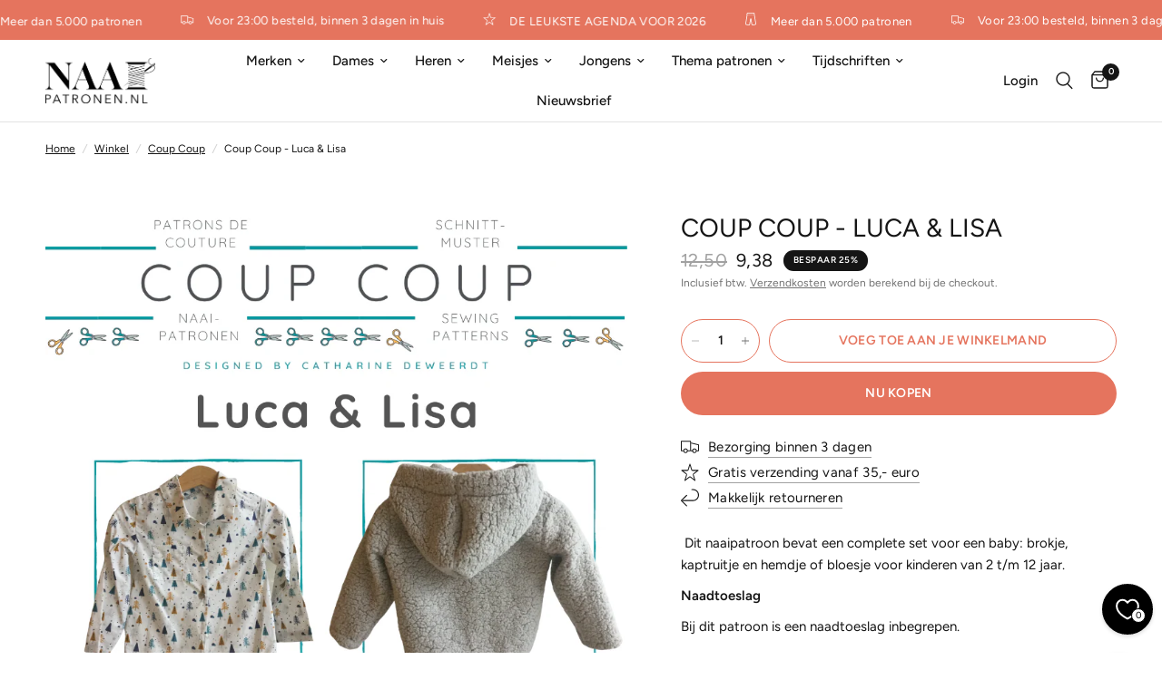

--- FILE ---
content_type: text/html; charset=utf-8
request_url: https://naaipatronen.nl/collections/coup-coup/products/coupcoup-luca-lisa
body_size: 32670
content:
<!doctype html><html class="no-js" lang="nl" dir="ltr">
  <head>
    <meta charset="utf-8">
    <meta http-equiv="X-UA-Compatible" content="IE=edge,chrome=1">
    <meta name="viewport" content="width=device-width, initial-scale=1, maximum-scale=5, viewport-fit=cover">
    <meta name="theme-color" content="#ffffff">

   

    <!-- Start Cookie consent production -->
    <script>
      window.didomiConfig = {"cookies":{"group":{"enabled":true,"customDomain":"myprivacy.roularta.be"},"storageSources":{"cookies":false,"localStorage":true}},"tagManager":{"provider":"gtm"}};
      window.didomiEventListeners = window.didomiEventListeners || [];
      window.gdprAppliesGlobally = true;
      (function(){function n(){if(!window.frames.__cmpLocator){if(document.body&&document.body.firstChild){var e=document.body;var t=document.createElement("iframe");t.style.display="none";t.name="__cmpLocator";t.title="cmpLocator";e.insertBefore(t,e.firstChild)}else{setTimeout(n,5)}}}function e(e,t,n){if(typeof n!=="function"){return}if(!window.__cmpBuffer){window.__cmpBuffer=[]}if(e==="ping"){n({gdprAppliesGlobally:window.gdprAppliesGlobally,cmpLoaded:false},true)}else{window.__cmpBuffer.push({command:e,parameter:t,callback:n})}}e.stub=true;function t(r){if(!window.__cmp||window.__cmp.stub!==true){return}if(!r.data){return}var a=typeof r.data==="string";var e;try{e=a?JSON.parse(r.data):r.data}catch(t){return}if(e.__cmpCall){var o=e.__cmpCall;window.__cmp(o.command,o.parameter,function(e,t){var n={__cmpReturn:{returnValue:e,success:t,callId:o.callId}};r.source.postMessage(a?JSON.stringify(n):n,"*")})}}if(typeof window.__cmp!=="function"){window.__cmp=e;if(window.addEventListener){window.addEventListener("message",t,false)}else{window.attachEvent("onmessage",t)}}n()})();(function(e){var t=document.createElement("script");t.id="spcloader";t.type="text/javascript";t.async=true;t.src="https://sdk.privacy-center.org/"+e+"/loader.js?target="+document.location.hostname;t.charset="utf-8";var n=document.getElementsByTagName("script")[0];n.parentNode.insertBefore(t,n)})("0c7f196f-0b85-4850-bfd5-f5512ebf3f5d");
      window.addEventListener("hashchange", function(e){if (e.newURL) {checkCookieHash();}}, false);
      window.didomiOnReady = window.didomiOnReady || [];
      window.didomiOnReady.push(checkCookieHash);
      function checkCookieHash() {var hash = window.location.hash.substring(1);if ("cookies" == hash) {Didomi.preferences.show(); history.pushState(null, null, "#");}}
    </script>

    <style>
      .didomi_warning {border: 1px solid #ccc; padding: 1rem; background: #fff;}
    </style>
    <!-- End Cookie consent production -->

    <link rel="canonical" href="https://naaipatronen.nl/products/coupcoup-luca-lisa">
    <link rel="preconnect" href="https://cdn.shopify.com" crossorigin>
    <link rel="preload" as="style" href="//naaipatronen.nl/cdn/shop/t/10/assets/app.css?v=95963662653998006091718869133">
<link rel="preload" as="style" href="//naaipatronen.nl/cdn/shop/t/10/assets/product.css?v=43236076619559596931718869134">



<link href="//naaipatronen.nl/cdn/shop/t/10/assets/animations.min.js?v=125778792411641688251718869133" as="script" rel="preload">

<link href="//naaipatronen.nl/cdn/shop/t/10/assets/header.js?v=53973329853117484881718869133" as="script" rel="preload">
<link href="//naaipatronen.nl/cdn/shop/t/10/assets/vendor.min.js?v=24387807840910288901718869134" as="script" rel="preload">
<link href="//naaipatronen.nl/cdn/shop/t/10/assets/app.js?v=2978339711351539081718869133" as="script" rel="preload">
<link href="//naaipatronen.nl/cdn/shop/t/10/assets/slideshow.js?v=3694593534833641341718869134" as="script" rel="preload">

<script>
window.lazySizesConfig = window.lazySizesConfig || {};
window.lazySizesConfig.expand = 250;
window.lazySizesConfig.loadMode = 1;
window.lazySizesConfig.loadHidden = false;
</script>


    <link rel="icon" type="image/png" href="//naaipatronen.nl/cdn/shop/files/Naaipatronen-beeldmerk-favicon.png?crop=center&height=32&v=1719828677&width=32">

    <title>
      Coup Coup - Luca &amp; Lisa
      
      
       &ndash; Naaipatronen.nl
    </title>

    
      <meta name="description" content="Coup Coup - Luca &amp; Lisa, zelfmaakmode naaipatroon, te bestellen bij Naaipatronen.nl">
    
<link rel="preconnect" href="https://fonts.shopifycdn.com" crossorigin>

<meta property="og:site_name" content="Naaipatronen.nl">
<meta property="og:url" content="https://naaipatronen.nl/products/coupcoup-luca-lisa">
<meta property="og:title" content="Coup Coup - Luca &amp; Lisa">
<meta property="og:type" content="product">
<meta property="og:description" content="Coup Coup - Luca &amp; Lisa, zelfmaakmode naaipatroon, te bestellen bij Naaipatronen.nl"><meta property="og:image" content="http://naaipatronen.nl/cdn/shop/products/cc26-luca_lisa.png?v=1681489128">
  <meta property="og:image:secure_url" content="https://naaipatronen.nl/cdn/shop/products/cc26-luca_lisa.png?v=1681489128">
  <meta property="og:image:width" content="848">
  <meta property="og:image:height" content="1200"><meta property="og:price:amount" content="9,38">
  <meta property="og:price:currency" content="EUR"><meta name="twitter:card" content="summary_large_image">
<meta name="twitter:title" content="Coup Coup - Luca &amp; Lisa">
<meta name="twitter:description" content="Coup Coup - Luca &amp; Lisa, zelfmaakmode naaipatroon, te bestellen bij Naaipatronen.nl">


    <link href="//naaipatronen.nl/cdn/shop/t/10/assets/app.css?v=95963662653998006091718869133" rel="stylesheet" type="text/css" media="all" />

    <style data-shopify>
    @font-face {
    font-family: "Gloock";
    src: url("https://cdn.shopify.com/s/files/1/0728/2982/9446/files/Gloock-Regular.woff?v=1719396312") format("woff2");
    }
  
	@font-face {
  font-family: Figtree;
  font-weight: 400;
  font-style: normal;
  font-display: swap;
  src: url("//naaipatronen.nl/cdn/fonts/figtree/figtree_n4.3c0838aba1701047e60be6a99a1b0a40ce9b8419.woff2") format("woff2"),
       url("//naaipatronen.nl/cdn/fonts/figtree/figtree_n4.c0575d1db21fc3821f17fd6617d3dee552312137.woff") format("woff");
}

@font-face {
  font-family: Figtree;
  font-weight: 500;
  font-style: normal;
  font-display: swap;
  src: url("//naaipatronen.nl/cdn/fonts/figtree/figtree_n5.3b6b7df38aa5986536945796e1f947445832047c.woff2") format("woff2"),
       url("//naaipatronen.nl/cdn/fonts/figtree/figtree_n5.f26bf6dcae278b0ed902605f6605fa3338e81dab.woff") format("woff");
}

@font-face {
  font-family: Figtree;
  font-weight: 600;
  font-style: normal;
  font-display: swap;
  src: url("//naaipatronen.nl/cdn/fonts/figtree/figtree_n6.9d1ea52bb49a0a86cfd1b0383d00f83d3fcc14de.woff2") format("woff2"),
       url("//naaipatronen.nl/cdn/fonts/figtree/figtree_n6.f0fcdea525a0e47b2ae4ab645832a8e8a96d31d3.woff") format("woff");
}

@font-face {
  font-family: Figtree;
  font-weight: 400;
  font-style: italic;
  font-display: swap;
  src: url("//naaipatronen.nl/cdn/fonts/figtree/figtree_i4.89f7a4275c064845c304a4cf8a4a586060656db2.woff2") format("woff2"),
       url("//naaipatronen.nl/cdn/fonts/figtree/figtree_i4.6f955aaaafc55a22ffc1f32ecf3756859a5ad3e2.woff") format("woff");
}

@font-face {
  font-family: Figtree;
  font-weight: 600;
  font-style: italic;
  font-display: swap;
  src: url("//naaipatronen.nl/cdn/fonts/figtree/figtree_i6.702baae75738b446cfbed6ac0d60cab7b21e61ba.woff2") format("woff2"),
       url("//naaipatronen.nl/cdn/fonts/figtree/figtree_i6.6b8dc40d16c9905d29525156e284509f871ce8f9.woff") format("woff");
}


		

h1,h2,h3,h4,h5,h6,
	.h1,.h2,.h3,.h4,.h5,.h6,
	.logolink.text-logo,
	.heading-font,
	.h1-xlarge,
	.h1-large,
	.customer-addresses .my-address .address-index {
		font-style: normal;
		font-weight: 400!important;
		font-family: "Gloock", Times, serif;
	}
	body,
	.body-font,
	.thb-product-detail .product-title {
		font-style: normal;
		font-weight: 400;
		font-family: Figtree, sans-serif;
	}
	:root {
		--font-body-scale: 1.0;
		--font-body-line-height-scale: 1.0;
		--font-body-letter-spacing: 0.0em;
		--font-body-medium-weight: 500;
    --font-body-bold-weight: 600;
		--font-announcement-scale: 1.0;
		--font-heading-scale: 1.0;
		--font-heading-line-height-scale: 1.0;
		--font-heading-letter-spacing: 0.0em;
		--font-navigation-scale: 1.0;
		--font-product-title-scale: 1.0;
		--font-product-title-line-height-scale: 1.0;
		--button-letter-spacing: 0.02em;

		--bg-body: #ffffff;
		--bg-body-rgb: 255,255,255;
		--bg-body-darken: #f7f7f7;
		--payment-terms-background-color: #ffffff;
		--color-body: #151515;
		--color-body-rgb: 21,21,21;
		--color-accent: #151515;
		--color-accent-rgb: 21,21,21;
		--color-border: #E2E2E2;
		--color-form-border: #dedede;
		--color-overlay-rgb: 0,0,0;--color-announcement-bar-text: #ffffff;--color-announcement-bar-bg: #e5745e;--color-header-bg: #ffffff;
			--color-header-bg-rgb: 255,255,255;--color-header-text: #151515;
			--color-header-text-rgb: 21,21,21;--color-header-links: #151515;--color-header-links-hover: #151515;--color-header-icons: #151515;--color-header-border: #E2E2E2;--solid-button-background: #e5745e;--solid-button-label: #ffffff;--outline-button-label: #e5745e;--color-price: #151515;--color-star: #e5745e;--color-dots: #151515;--color-inventory-instock: #e5745e;--color-inventory-lowstock: #f40c0c;--section-spacing-mobile: 50px;
		--section-spacing-desktop: 90px;--button-border-radius: 50px;--color-badge-text: #ffffff;--color-badge-sold-out: #939393;--color-badge-sale: #151515;--color-badge-preorder: #666666;--badge-corner-radius: 13px;--color-footer-text: #ffffff;
			--color-footer-text-rgb: 255,255,255;--color-footer-link: #ffffff;--color-footer-link-hover: #ffffff;--color-footer-border: #ffffff;
			--color-footer-border-rgb: 255,255,255;--color-footer-bg: #e5745e;}
</style>


    <script>
		window.theme = window.theme || {};
		theme = {
			settings: {
				money_with_currency_format:"{{amount_with_comma_separator}}",
				cart_drawer:true,
				product_id: 8368763175238,
			},
			routes: {
				root_url: '/',
				cart_url: '/cart',
				cart_add_url: '/cart/add',
				search_url: '/search',
				cart_change_url: '/cart/change',
				cart_update_url: '/cart/update',
				predictive_search_url: '/search/suggest',
			},
			variantStrings: {
        addToCart: `Voeg toe aan je winkelmand`,
        soldOut: `Uitverkocht`,
        unavailable: `Niet beschikbaar`,
        preOrder: `Vooruitbestellen`,
      },
			strings: {
				requiresTerms: `U moet akkoord gaan met de algemene voorwaarden van verkoop om af te rekenen`,
				shippingEstimatorNoResults: `Sorry, we verzenden niet naar uw adres.`,
				shippingEstimatorOneResult: `Er is één verzendtarief voor uw adres:`,
				shippingEstimatorMultipleResults: `Er zijn meerdere verzendtarieven voor uw adres:`,
				shippingEstimatorError: `Er is een of meer fouten opgetreden bij het ophalen van verzendtarieven:`
			}
		};
    </script>
    <script>window.performance && window.performance.mark && window.performance.mark('shopify.content_for_header.start');</script><meta name="facebook-domain-verification" content="6y6qo3ujyifpz9xbcuwvk69toc6ncd">
<meta name="google-site-verification" content="qJQPNtpUtMgL-74cSZIpkTkEpB9BcttdMcqUac54xhs">
<meta id="shopify-digital-wallet" name="shopify-digital-wallet" content="/72829829446/digital_wallets/dialog">
<link rel="alternate" hreflang="x-default" href="https://naaipatronen.nl/products/coupcoup-luca-lisa">
<link rel="alternate" hreflang="nl" href="https://naaipatronen.nl/products/coupcoup-luca-lisa">
<link rel="alternate" hreflang="nl-DE" href="https://schnittmuster.shop/products/coupcoup-luca-lisa">
<link rel="alternate" hreflang="de-DE" href="https://schnittmuster.shop/de/products/coupcoup-luca-lisa">
<link rel="alternate" hreflang="nl-BE" href="https://naaipatronen.be/products/coupcoup-luca-lisa">
<link rel="alternate" type="application/json+oembed" href="https://naaipatronen.nl/products/coupcoup-luca-lisa.oembed">
<script async="async" src="/checkouts/internal/preloads.js?locale=nl-NL"></script>
<script id="shopify-features" type="application/json">{"accessToken":"3953869c35d0aefe000f1b286f8bfe24","betas":["rich-media-storefront-analytics"],"domain":"naaipatronen.nl","predictiveSearch":true,"shopId":72829829446,"locale":"nl"}</script>
<script>var Shopify = Shopify || {};
Shopify.shop = "naaipatronen-new.myshopify.com";
Shopify.locale = "nl";
Shopify.currency = {"active":"EUR","rate":"1.0"};
Shopify.country = "NL";
Shopify.theme = {"name":"Reformation","id":163490988358,"schema_name":"Reformation","schema_version":"3.0.1","theme_store_id":1762,"role":"main"};
Shopify.theme.handle = "null";
Shopify.theme.style = {"id":null,"handle":null};
Shopify.cdnHost = "naaipatronen.nl/cdn";
Shopify.routes = Shopify.routes || {};
Shopify.routes.root = "/";</script>
<script type="module">!function(o){(o.Shopify=o.Shopify||{}).modules=!0}(window);</script>
<script>!function(o){function n(){var o=[];function n(){o.push(Array.prototype.slice.apply(arguments))}return n.q=o,n}var t=o.Shopify=o.Shopify||{};t.loadFeatures=n(),t.autoloadFeatures=n()}(window);</script>
<script id="shop-js-analytics" type="application/json">{"pageType":"product"}</script>
<script defer="defer" async type="module" src="//naaipatronen.nl/cdn/shopifycloud/shop-js/modules/v2/client.init-shop-cart-sync_BHF27ruw.nl.esm.js"></script>
<script defer="defer" async type="module" src="//naaipatronen.nl/cdn/shopifycloud/shop-js/modules/v2/chunk.common_Dwaf6e9K.esm.js"></script>
<script type="module">
  await import("//naaipatronen.nl/cdn/shopifycloud/shop-js/modules/v2/client.init-shop-cart-sync_BHF27ruw.nl.esm.js");
await import("//naaipatronen.nl/cdn/shopifycloud/shop-js/modules/v2/chunk.common_Dwaf6e9K.esm.js");

  window.Shopify.SignInWithShop?.initShopCartSync?.({"fedCMEnabled":true,"windoidEnabled":true});

</script>
<script>(function() {
  var isLoaded = false;
  function asyncLoad() {
    if (isLoaded) return;
    isLoaded = true;
    var urls = ["https:\/\/cdn-bundler.nice-team.net\/app\/js\/bundler.js?shop=naaipatronen-new.myshopify.com","\/\/cdn.shopify.com\/proxy\/cd60b34a0f369a493edaec889648619776d984ffbda9693f4977829eea64536f\/shopify-script-tags.s3.eu-west-1.amazonaws.com\/smartseo\/instantpage.js?shop=naaipatronen-new.myshopify.com\u0026sp-cache-control=cHVibGljLCBtYXgtYWdlPTkwMA"];
    for (var i = 0; i < urls.length; i++) {
      var s = document.createElement('script');
      s.type = 'text/javascript';
      s.async = true;
      s.src = urls[i];
      var x = document.getElementsByTagName('script')[0];
      x.parentNode.insertBefore(s, x);
    }
  };
  if(window.attachEvent) {
    window.attachEvent('onload', asyncLoad);
  } else {
    window.addEventListener('load', asyncLoad, false);
  }
})();</script>
<script id="__st">var __st={"a":72829829446,"offset":3600,"reqid":"2ef95b02-6354-4224-98ad-ba3cbad8d6d6-1768599610","pageurl":"naaipatronen.nl\/collections\/coup-coup\/products\/coupcoup-luca-lisa","u":"376e077b466f","p":"product","rtyp":"product","rid":8368763175238};</script>
<script>window.ShopifyPaypalV4VisibilityTracking = true;</script>
<script id="captcha-bootstrap">!function(){'use strict';const t='contact',e='account',n='new_comment',o=[[t,t],['blogs',n],['comments',n],[t,'customer']],c=[[e,'customer_login'],[e,'guest_login'],[e,'recover_customer_password'],[e,'create_customer']],r=t=>t.map((([t,e])=>`form[action*='/${t}']:not([data-nocaptcha='true']) input[name='form_type'][value='${e}']`)).join(','),a=t=>()=>t?[...document.querySelectorAll(t)].map((t=>t.form)):[];function s(){const t=[...o],e=r(t);return a(e)}const i='password',u='form_key',d=['recaptcha-v3-token','g-recaptcha-response','h-captcha-response',i],f=()=>{try{return window.sessionStorage}catch{return}},m='__shopify_v',_=t=>t.elements[u];function p(t,e,n=!1){try{const o=window.sessionStorage,c=JSON.parse(o.getItem(e)),{data:r}=function(t){const{data:e,action:n}=t;return t[m]||n?{data:e,action:n}:{data:t,action:n}}(c);for(const[e,n]of Object.entries(r))t.elements[e]&&(t.elements[e].value=n);n&&o.removeItem(e)}catch(o){console.error('form repopulation failed',{error:o})}}const l='form_type',E='cptcha';function T(t){t.dataset[E]=!0}const w=window,h=w.document,L='Shopify',v='ce_forms',y='captcha';let A=!1;((t,e)=>{const n=(g='f06e6c50-85a8-45c8-87d0-21a2b65856fe',I='https://cdn.shopify.com/shopifycloud/storefront-forms-hcaptcha/ce_storefront_forms_captcha_hcaptcha.v1.5.2.iife.js',D={infoText:'Beschermd door hCaptcha',privacyText:'Privacy',termsText:'Voorwaarden'},(t,e,n)=>{const o=w[L][v],c=o.bindForm;if(c)return c(t,g,e,D).then(n);var r;o.q.push([[t,g,e,D],n]),r=I,A||(h.body.append(Object.assign(h.createElement('script'),{id:'captcha-provider',async:!0,src:r})),A=!0)});var g,I,D;w[L]=w[L]||{},w[L][v]=w[L][v]||{},w[L][v].q=[],w[L][y]=w[L][y]||{},w[L][y].protect=function(t,e){n(t,void 0,e),T(t)},Object.freeze(w[L][y]),function(t,e,n,w,h,L){const[v,y,A,g]=function(t,e,n){const i=e?o:[],u=t?c:[],d=[...i,...u],f=r(d),m=r(i),_=r(d.filter((([t,e])=>n.includes(e))));return[a(f),a(m),a(_),s()]}(w,h,L),I=t=>{const e=t.target;return e instanceof HTMLFormElement?e:e&&e.form},D=t=>v().includes(t);t.addEventListener('submit',(t=>{const e=I(t);if(!e)return;const n=D(e)&&!e.dataset.hcaptchaBound&&!e.dataset.recaptchaBound,o=_(e),c=g().includes(e)&&(!o||!o.value);(n||c)&&t.preventDefault(),c&&!n&&(function(t){try{if(!f())return;!function(t){const e=f();if(!e)return;const n=_(t);if(!n)return;const o=n.value;o&&e.removeItem(o)}(t);const e=Array.from(Array(32),(()=>Math.random().toString(36)[2])).join('');!function(t,e){_(t)||t.append(Object.assign(document.createElement('input'),{type:'hidden',name:u})),t.elements[u].value=e}(t,e),function(t,e){const n=f();if(!n)return;const o=[...t.querySelectorAll(`input[type='${i}']`)].map((({name:t})=>t)),c=[...d,...o],r={};for(const[a,s]of new FormData(t).entries())c.includes(a)||(r[a]=s);n.setItem(e,JSON.stringify({[m]:1,action:t.action,data:r}))}(t,e)}catch(e){console.error('failed to persist form',e)}}(e),e.submit())}));const S=(t,e)=>{t&&!t.dataset[E]&&(n(t,e.some((e=>e===t))),T(t))};for(const o of['focusin','change'])t.addEventListener(o,(t=>{const e=I(t);D(e)&&S(e,y())}));const B=e.get('form_key'),M=e.get(l),P=B&&M;t.addEventListener('DOMContentLoaded',(()=>{const t=y();if(P)for(const e of t)e.elements[l].value===M&&p(e,B);[...new Set([...A(),...v().filter((t=>'true'===t.dataset.shopifyCaptcha))])].forEach((e=>S(e,t)))}))}(h,new URLSearchParams(w.location.search),n,t,e,['guest_login'])})(!0,!0)}();</script>
<script integrity="sha256-4kQ18oKyAcykRKYeNunJcIwy7WH5gtpwJnB7kiuLZ1E=" data-source-attribution="shopify.loadfeatures" defer="defer" src="//naaipatronen.nl/cdn/shopifycloud/storefront/assets/storefront/load_feature-a0a9edcb.js" crossorigin="anonymous"></script>
<script data-source-attribution="shopify.dynamic_checkout.dynamic.init">var Shopify=Shopify||{};Shopify.PaymentButton=Shopify.PaymentButton||{isStorefrontPortableWallets:!0,init:function(){window.Shopify.PaymentButton.init=function(){};var t=document.createElement("script");t.src="https://naaipatronen.nl/cdn/shopifycloud/portable-wallets/latest/portable-wallets.nl.js",t.type="module",document.head.appendChild(t)}};
</script>
<script data-source-attribution="shopify.dynamic_checkout.buyer_consent">
  function portableWalletsHideBuyerConsent(e){var t=document.getElementById("shopify-buyer-consent"),n=document.getElementById("shopify-subscription-policy-button");t&&n&&(t.classList.add("hidden"),t.setAttribute("aria-hidden","true"),n.removeEventListener("click",e))}function portableWalletsShowBuyerConsent(e){var t=document.getElementById("shopify-buyer-consent"),n=document.getElementById("shopify-subscription-policy-button");t&&n&&(t.classList.remove("hidden"),t.removeAttribute("aria-hidden"),n.addEventListener("click",e))}window.Shopify?.PaymentButton&&(window.Shopify.PaymentButton.hideBuyerConsent=portableWalletsHideBuyerConsent,window.Shopify.PaymentButton.showBuyerConsent=portableWalletsShowBuyerConsent);
</script>
<script>
  function portableWalletsCleanup(e){e&&e.src&&console.error("Failed to load portable wallets script "+e.src);var t=document.querySelectorAll("shopify-accelerated-checkout .shopify-payment-button__skeleton, shopify-accelerated-checkout-cart .wallet-cart-button__skeleton"),e=document.getElementById("shopify-buyer-consent");for(let e=0;e<t.length;e++)t[e].remove();e&&e.remove()}function portableWalletsNotLoadedAsModule(e){e instanceof ErrorEvent&&"string"==typeof e.message&&e.message.includes("import.meta")&&"string"==typeof e.filename&&e.filename.includes("portable-wallets")&&(window.removeEventListener("error",portableWalletsNotLoadedAsModule),window.Shopify.PaymentButton.failedToLoad=e,"loading"===document.readyState?document.addEventListener("DOMContentLoaded",window.Shopify.PaymentButton.init):window.Shopify.PaymentButton.init())}window.addEventListener("error",portableWalletsNotLoadedAsModule);
</script>

<script type="module" src="https://naaipatronen.nl/cdn/shopifycloud/portable-wallets/latest/portable-wallets.nl.js" onError="portableWalletsCleanup(this)" crossorigin="anonymous"></script>
<script nomodule>
  document.addEventListener("DOMContentLoaded", portableWalletsCleanup);
</script>

<link id="shopify-accelerated-checkout-styles" rel="stylesheet" media="screen" href="https://naaipatronen.nl/cdn/shopifycloud/portable-wallets/latest/accelerated-checkout-backwards-compat.css" crossorigin="anonymous">
<style id="shopify-accelerated-checkout-cart">
        #shopify-buyer-consent {
  margin-top: 1em;
  display: inline-block;
  width: 100%;
}

#shopify-buyer-consent.hidden {
  display: none;
}

#shopify-subscription-policy-button {
  background: none;
  border: none;
  padding: 0;
  text-decoration: underline;
  font-size: inherit;
  cursor: pointer;
}

#shopify-subscription-policy-button::before {
  box-shadow: none;
}

      </style>

<script>window.performance && window.performance.mark && window.performance.mark('shopify.content_for_header.end');</script>
    <!-- Header hook for plugins -->

    <script>
      document.documentElement.className = document.documentElement.className.replace('no-js', 'js');
    </script>
    
  <link href="https://monorail-edge.shopifysvc.com" rel="dns-prefetch">
<script>(function(){if ("sendBeacon" in navigator && "performance" in window) {try {var session_token_from_headers = performance.getEntriesByType('navigation')[0].serverTiming.find(x => x.name == '_s').description;} catch {var session_token_from_headers = undefined;}var session_cookie_matches = document.cookie.match(/_shopify_s=([^;]*)/);var session_token_from_cookie = session_cookie_matches && session_cookie_matches.length === 2 ? session_cookie_matches[1] : "";var session_token = session_token_from_headers || session_token_from_cookie || "";function handle_abandonment_event(e) {var entries = performance.getEntries().filter(function(entry) {return /monorail-edge.shopifysvc.com/.test(entry.name);});if (!window.abandonment_tracked && entries.length === 0) {window.abandonment_tracked = true;var currentMs = Date.now();var navigation_start = performance.timing.navigationStart;var payload = {shop_id: 72829829446,url: window.location.href,navigation_start,duration: currentMs - navigation_start,session_token,page_type: "product"};window.navigator.sendBeacon("https://monorail-edge.shopifysvc.com/v1/produce", JSON.stringify({schema_id: "online_store_buyer_site_abandonment/1.1",payload: payload,metadata: {event_created_at_ms: currentMs,event_sent_at_ms: currentMs}}));}}window.addEventListener('pagehide', handle_abandonment_event);}}());</script>
<script id="web-pixels-manager-setup">(function e(e,d,r,n,o){if(void 0===o&&(o={}),!Boolean(null===(a=null===(i=window.Shopify)||void 0===i?void 0:i.analytics)||void 0===a?void 0:a.replayQueue)){var i,a;window.Shopify=window.Shopify||{};var t=window.Shopify;t.analytics=t.analytics||{};var s=t.analytics;s.replayQueue=[],s.publish=function(e,d,r){return s.replayQueue.push([e,d,r]),!0};try{self.performance.mark("wpm:start")}catch(e){}var l=function(){var e={modern:/Edge?\/(1{2}[4-9]|1[2-9]\d|[2-9]\d{2}|\d{4,})\.\d+(\.\d+|)|Firefox\/(1{2}[4-9]|1[2-9]\d|[2-9]\d{2}|\d{4,})\.\d+(\.\d+|)|Chrom(ium|e)\/(9{2}|\d{3,})\.\d+(\.\d+|)|(Maci|X1{2}).+ Version\/(15\.\d+|(1[6-9]|[2-9]\d|\d{3,})\.\d+)([,.]\d+|)( \(\w+\)|)( Mobile\/\w+|) Safari\/|Chrome.+OPR\/(9{2}|\d{3,})\.\d+\.\d+|(CPU[ +]OS|iPhone[ +]OS|CPU[ +]iPhone|CPU IPhone OS|CPU iPad OS)[ +]+(15[._]\d+|(1[6-9]|[2-9]\d|\d{3,})[._]\d+)([._]\d+|)|Android:?[ /-](13[3-9]|1[4-9]\d|[2-9]\d{2}|\d{4,})(\.\d+|)(\.\d+|)|Android.+Firefox\/(13[5-9]|1[4-9]\d|[2-9]\d{2}|\d{4,})\.\d+(\.\d+|)|Android.+Chrom(ium|e)\/(13[3-9]|1[4-9]\d|[2-9]\d{2}|\d{4,})\.\d+(\.\d+|)|SamsungBrowser\/([2-9]\d|\d{3,})\.\d+/,legacy:/Edge?\/(1[6-9]|[2-9]\d|\d{3,})\.\d+(\.\d+|)|Firefox\/(5[4-9]|[6-9]\d|\d{3,})\.\d+(\.\d+|)|Chrom(ium|e)\/(5[1-9]|[6-9]\d|\d{3,})\.\d+(\.\d+|)([\d.]+$|.*Safari\/(?![\d.]+ Edge\/[\d.]+$))|(Maci|X1{2}).+ Version\/(10\.\d+|(1[1-9]|[2-9]\d|\d{3,})\.\d+)([,.]\d+|)( \(\w+\)|)( Mobile\/\w+|) Safari\/|Chrome.+OPR\/(3[89]|[4-9]\d|\d{3,})\.\d+\.\d+|(CPU[ +]OS|iPhone[ +]OS|CPU[ +]iPhone|CPU IPhone OS|CPU iPad OS)[ +]+(10[._]\d+|(1[1-9]|[2-9]\d|\d{3,})[._]\d+)([._]\d+|)|Android:?[ /-](13[3-9]|1[4-9]\d|[2-9]\d{2}|\d{4,})(\.\d+|)(\.\d+|)|Mobile Safari.+OPR\/([89]\d|\d{3,})\.\d+\.\d+|Android.+Firefox\/(13[5-9]|1[4-9]\d|[2-9]\d{2}|\d{4,})\.\d+(\.\d+|)|Android.+Chrom(ium|e)\/(13[3-9]|1[4-9]\d|[2-9]\d{2}|\d{4,})\.\d+(\.\d+|)|Android.+(UC? ?Browser|UCWEB|U3)[ /]?(15\.([5-9]|\d{2,})|(1[6-9]|[2-9]\d|\d{3,})\.\d+)\.\d+|SamsungBrowser\/(5\.\d+|([6-9]|\d{2,})\.\d+)|Android.+MQ{2}Browser\/(14(\.(9|\d{2,})|)|(1[5-9]|[2-9]\d|\d{3,})(\.\d+|))(\.\d+|)|K[Aa][Ii]OS\/(3\.\d+|([4-9]|\d{2,})\.\d+)(\.\d+|)/},d=e.modern,r=e.legacy,n=navigator.userAgent;return n.match(d)?"modern":n.match(r)?"legacy":"unknown"}(),u="modern"===l?"modern":"legacy",c=(null!=n?n:{modern:"",legacy:""})[u],f=function(e){return[e.baseUrl,"/wpm","/b",e.hashVersion,"modern"===e.buildTarget?"m":"l",".js"].join("")}({baseUrl:d,hashVersion:r,buildTarget:u}),m=function(e){var d=e.version,r=e.bundleTarget,n=e.surface,o=e.pageUrl,i=e.monorailEndpoint;return{emit:function(e){var a=e.status,t=e.errorMsg,s=(new Date).getTime(),l=JSON.stringify({metadata:{event_sent_at_ms:s},events:[{schema_id:"web_pixels_manager_load/3.1",payload:{version:d,bundle_target:r,page_url:o,status:a,surface:n,error_msg:t},metadata:{event_created_at_ms:s}}]});if(!i)return console&&console.warn&&console.warn("[Web Pixels Manager] No Monorail endpoint provided, skipping logging."),!1;try{return self.navigator.sendBeacon.bind(self.navigator)(i,l)}catch(e){}var u=new XMLHttpRequest;try{return u.open("POST",i,!0),u.setRequestHeader("Content-Type","text/plain"),u.send(l),!0}catch(e){return console&&console.warn&&console.warn("[Web Pixels Manager] Got an unhandled error while logging to Monorail."),!1}}}}({version:r,bundleTarget:l,surface:e.surface,pageUrl:self.location.href,monorailEndpoint:e.monorailEndpoint});try{o.browserTarget=l,function(e){var d=e.src,r=e.async,n=void 0===r||r,o=e.onload,i=e.onerror,a=e.sri,t=e.scriptDataAttributes,s=void 0===t?{}:t,l=document.createElement("script"),u=document.querySelector("head"),c=document.querySelector("body");if(l.async=n,l.src=d,a&&(l.integrity=a,l.crossOrigin="anonymous"),s)for(var f in s)if(Object.prototype.hasOwnProperty.call(s,f))try{l.dataset[f]=s[f]}catch(e){}if(o&&l.addEventListener("load",o),i&&l.addEventListener("error",i),u)u.appendChild(l);else{if(!c)throw new Error("Did not find a head or body element to append the script");c.appendChild(l)}}({src:f,async:!0,onload:function(){if(!function(){var e,d;return Boolean(null===(d=null===(e=window.Shopify)||void 0===e?void 0:e.analytics)||void 0===d?void 0:d.initialized)}()){var d=window.webPixelsManager.init(e)||void 0;if(d){var r=window.Shopify.analytics;r.replayQueue.forEach((function(e){var r=e[0],n=e[1],o=e[2];d.publishCustomEvent(r,n,o)})),r.replayQueue=[],r.publish=d.publishCustomEvent,r.visitor=d.visitor,r.initialized=!0}}},onerror:function(){return m.emit({status:"failed",errorMsg:"".concat(f," has failed to load")})},sri:function(e){var d=/^sha384-[A-Za-z0-9+/=]+$/;return"string"==typeof e&&d.test(e)}(c)?c:"",scriptDataAttributes:o}),m.emit({status:"loading"})}catch(e){m.emit({status:"failed",errorMsg:(null==e?void 0:e.message)||"Unknown error"})}}})({shopId: 72829829446,storefrontBaseUrl: "https://naaipatronen.nl",extensionsBaseUrl: "https://extensions.shopifycdn.com/cdn/shopifycloud/web-pixels-manager",monorailEndpoint: "https://monorail-edge.shopifysvc.com/unstable/produce_batch",surface: "storefront-renderer",enabledBetaFlags: ["2dca8a86"],webPixelsConfigList: [{"id":"446759238","configuration":"{\"pixel_id\":\"506546063036920\",\"pixel_type\":\"facebook_pixel\",\"metaapp_system_user_token\":\"-\"}","eventPayloadVersion":"v1","runtimeContext":"OPEN","scriptVersion":"ca16bc87fe92b6042fbaa3acc2fbdaa6","type":"APP","apiClientId":2329312,"privacyPurposes":["ANALYTICS","MARKETING","SALE_OF_DATA"],"dataSharingAdjustments":{"protectedCustomerApprovalScopes":["read_customer_address","read_customer_email","read_customer_name","read_customer_personal_data","read_customer_phone"]}},{"id":"118063430","eventPayloadVersion":"1","runtimeContext":"LAX","scriptVersion":"4","type":"CUSTOM","privacyPurposes":[],"name":"Google Tag Manager"},{"id":"shopify-app-pixel","configuration":"{}","eventPayloadVersion":"v1","runtimeContext":"STRICT","scriptVersion":"0450","apiClientId":"shopify-pixel","type":"APP","privacyPurposes":["ANALYTICS","MARKETING"]},{"id":"shopify-custom-pixel","eventPayloadVersion":"v1","runtimeContext":"LAX","scriptVersion":"0450","apiClientId":"shopify-pixel","type":"CUSTOM","privacyPurposes":["ANALYTICS","MARKETING"]}],isMerchantRequest: false,initData: {"shop":{"name":"Naaipatronen.nl","paymentSettings":{"currencyCode":"EUR"},"myshopifyDomain":"naaipatronen-new.myshopify.com","countryCode":"NL","storefrontUrl":"https:\/\/naaipatronen.nl"},"customer":null,"cart":null,"checkout":null,"productVariants":[{"price":{"amount":9.38,"currencyCode":"EUR"},"product":{"title":"Coup Coup - Luca \u0026 Lisa","vendor":"NPA","id":"8368763175238","untranslatedTitle":"Coup Coup - Luca \u0026 Lisa","url":"\/products\/coupcoup-luca-lisa","type":"Naaipatroon"},"id":"46512351248710","image":{"src":"\/\/naaipatronen.nl\/cdn\/shop\/products\/cc26-luca_lisa.png?v=1681489128"},"sku":"CC26","title":"Default Title","untranslatedTitle":"Default Title"}],"purchasingCompany":null},},"https://naaipatronen.nl/cdn","fcfee988w5aeb613cpc8e4bc33m6693e112",{"modern":"","legacy":""},{"shopId":"72829829446","storefrontBaseUrl":"https:\/\/naaipatronen.nl","extensionBaseUrl":"https:\/\/extensions.shopifycdn.com\/cdn\/shopifycloud\/web-pixels-manager","surface":"storefront-renderer","enabledBetaFlags":"[\"2dca8a86\"]","isMerchantRequest":"false","hashVersion":"fcfee988w5aeb613cpc8e4bc33m6693e112","publish":"custom","events":"[[\"page_viewed\",{}],[\"product_viewed\",{\"productVariant\":{\"price\":{\"amount\":9.38,\"currencyCode\":\"EUR\"},\"product\":{\"title\":\"Coup Coup - Luca \u0026 Lisa\",\"vendor\":\"NPA\",\"id\":\"8368763175238\",\"untranslatedTitle\":\"Coup Coup - Luca \u0026 Lisa\",\"url\":\"\/products\/coupcoup-luca-lisa\",\"type\":\"Naaipatroon\"},\"id\":\"46512351248710\",\"image\":{\"src\":\"\/\/naaipatronen.nl\/cdn\/shop\/products\/cc26-luca_lisa.png?v=1681489128\"},\"sku\":\"CC26\",\"title\":\"Default Title\",\"untranslatedTitle\":\"Default Title\"}}]]"});</script><script>
  window.ShopifyAnalytics = window.ShopifyAnalytics || {};
  window.ShopifyAnalytics.meta = window.ShopifyAnalytics.meta || {};
  window.ShopifyAnalytics.meta.currency = 'EUR';
  var meta = {"product":{"id":8368763175238,"gid":"gid:\/\/shopify\/Product\/8368763175238","vendor":"NPA","type":"Naaipatroon","handle":"coupcoup-luca-lisa","variants":[{"id":46512351248710,"price":938,"name":"Coup Coup - Luca \u0026 Lisa","public_title":null,"sku":"CC26"}],"remote":false},"page":{"pageType":"product","resourceType":"product","resourceId":8368763175238,"requestId":"2ef95b02-6354-4224-98ad-ba3cbad8d6d6-1768599610"}};
  for (var attr in meta) {
    window.ShopifyAnalytics.meta[attr] = meta[attr];
  }
</script>
<script class="analytics">
  (function () {
    var customDocumentWrite = function(content) {
      var jquery = null;

      if (window.jQuery) {
        jquery = window.jQuery;
      } else if (window.Checkout && window.Checkout.$) {
        jquery = window.Checkout.$;
      }

      if (jquery) {
        jquery('body').append(content);
      }
    };

    var hasLoggedConversion = function(token) {
      if (token) {
        return document.cookie.indexOf('loggedConversion=' + token) !== -1;
      }
      return false;
    }

    var setCookieIfConversion = function(token) {
      if (token) {
        var twoMonthsFromNow = new Date(Date.now());
        twoMonthsFromNow.setMonth(twoMonthsFromNow.getMonth() + 2);

        document.cookie = 'loggedConversion=' + token + '; expires=' + twoMonthsFromNow;
      }
    }

    var trekkie = window.ShopifyAnalytics.lib = window.trekkie = window.trekkie || [];
    if (trekkie.integrations) {
      return;
    }
    trekkie.methods = [
      'identify',
      'page',
      'ready',
      'track',
      'trackForm',
      'trackLink'
    ];
    trekkie.factory = function(method) {
      return function() {
        var args = Array.prototype.slice.call(arguments);
        args.unshift(method);
        trekkie.push(args);
        return trekkie;
      };
    };
    for (var i = 0; i < trekkie.methods.length; i++) {
      var key = trekkie.methods[i];
      trekkie[key] = trekkie.factory(key);
    }
    trekkie.load = function(config) {
      trekkie.config = config || {};
      trekkie.config.initialDocumentCookie = document.cookie;
      var first = document.getElementsByTagName('script')[0];
      var script = document.createElement('script');
      script.type = 'text/javascript';
      script.onerror = function(e) {
        var scriptFallback = document.createElement('script');
        scriptFallback.type = 'text/javascript';
        scriptFallback.onerror = function(error) {
                var Monorail = {
      produce: function produce(monorailDomain, schemaId, payload) {
        var currentMs = new Date().getTime();
        var event = {
          schema_id: schemaId,
          payload: payload,
          metadata: {
            event_created_at_ms: currentMs,
            event_sent_at_ms: currentMs
          }
        };
        return Monorail.sendRequest("https://" + monorailDomain + "/v1/produce", JSON.stringify(event));
      },
      sendRequest: function sendRequest(endpointUrl, payload) {
        // Try the sendBeacon API
        if (window && window.navigator && typeof window.navigator.sendBeacon === 'function' && typeof window.Blob === 'function' && !Monorail.isIos12()) {
          var blobData = new window.Blob([payload], {
            type: 'text/plain'
          });

          if (window.navigator.sendBeacon(endpointUrl, blobData)) {
            return true;
          } // sendBeacon was not successful

        } // XHR beacon

        var xhr = new XMLHttpRequest();

        try {
          xhr.open('POST', endpointUrl);
          xhr.setRequestHeader('Content-Type', 'text/plain');
          xhr.send(payload);
        } catch (e) {
          console.log(e);
        }

        return false;
      },
      isIos12: function isIos12() {
        return window.navigator.userAgent.lastIndexOf('iPhone; CPU iPhone OS 12_') !== -1 || window.navigator.userAgent.lastIndexOf('iPad; CPU OS 12_') !== -1;
      }
    };
    Monorail.produce('monorail-edge.shopifysvc.com',
      'trekkie_storefront_load_errors/1.1',
      {shop_id: 72829829446,
      theme_id: 163490988358,
      app_name: "storefront",
      context_url: window.location.href,
      source_url: "//naaipatronen.nl/cdn/s/trekkie.storefront.cd680fe47e6c39ca5d5df5f0a32d569bc48c0f27.min.js"});

        };
        scriptFallback.async = true;
        scriptFallback.src = '//naaipatronen.nl/cdn/s/trekkie.storefront.cd680fe47e6c39ca5d5df5f0a32d569bc48c0f27.min.js';
        first.parentNode.insertBefore(scriptFallback, first);
      };
      script.async = true;
      script.src = '//naaipatronen.nl/cdn/s/trekkie.storefront.cd680fe47e6c39ca5d5df5f0a32d569bc48c0f27.min.js';
      first.parentNode.insertBefore(script, first);
    };
    trekkie.load(
      {"Trekkie":{"appName":"storefront","development":false,"defaultAttributes":{"shopId":72829829446,"isMerchantRequest":null,"themeId":163490988358,"themeCityHash":"3600260709869401831","contentLanguage":"nl","currency":"EUR","eventMetadataId":"04cbc916-cf35-432c-a84f-dcacf14bbb21"},"isServerSideCookieWritingEnabled":true,"monorailRegion":"shop_domain","enabledBetaFlags":["65f19447"]},"Session Attribution":{},"S2S":{"facebookCapiEnabled":true,"source":"trekkie-storefront-renderer","apiClientId":580111}}
    );

    var loaded = false;
    trekkie.ready(function() {
      if (loaded) return;
      loaded = true;

      window.ShopifyAnalytics.lib = window.trekkie;

      var originalDocumentWrite = document.write;
      document.write = customDocumentWrite;
      try { window.ShopifyAnalytics.merchantGoogleAnalytics.call(this); } catch(error) {};
      document.write = originalDocumentWrite;

      window.ShopifyAnalytics.lib.page(null,{"pageType":"product","resourceType":"product","resourceId":8368763175238,"requestId":"2ef95b02-6354-4224-98ad-ba3cbad8d6d6-1768599610","shopifyEmitted":true});

      var match = window.location.pathname.match(/checkouts\/(.+)\/(thank_you|post_purchase)/)
      var token = match? match[1]: undefined;
      if (!hasLoggedConversion(token)) {
        setCookieIfConversion(token);
        window.ShopifyAnalytics.lib.track("Viewed Product",{"currency":"EUR","variantId":46512351248710,"productId":8368763175238,"productGid":"gid:\/\/shopify\/Product\/8368763175238","name":"Coup Coup - Luca \u0026 Lisa","price":"9.38","sku":"CC26","brand":"NPA","variant":null,"category":"Naaipatroon","nonInteraction":true,"remote":false},undefined,undefined,{"shopifyEmitted":true});
      window.ShopifyAnalytics.lib.track("monorail:\/\/trekkie_storefront_viewed_product\/1.1",{"currency":"EUR","variantId":46512351248710,"productId":8368763175238,"productGid":"gid:\/\/shopify\/Product\/8368763175238","name":"Coup Coup - Luca \u0026 Lisa","price":"9.38","sku":"CC26","brand":"NPA","variant":null,"category":"Naaipatroon","nonInteraction":true,"remote":false,"referer":"https:\/\/naaipatronen.nl\/collections\/coup-coup\/products\/coupcoup-luca-lisa"});
      }
    });


        var eventsListenerScript = document.createElement('script');
        eventsListenerScript.async = true;
        eventsListenerScript.src = "//naaipatronen.nl/cdn/shopifycloud/storefront/assets/shop_events_listener-3da45d37.js";
        document.getElementsByTagName('head')[0].appendChild(eventsListenerScript);

})();</script>
<script
  defer
  src="https://naaipatronen.nl/cdn/shopifycloud/perf-kit/shopify-perf-kit-3.0.4.min.js"
  data-application="storefront-renderer"
  data-shop-id="72829829446"
  data-render-region="gcp-us-east1"
  data-page-type="product"
  data-theme-instance-id="163490988358"
  data-theme-name="Reformation"
  data-theme-version="3.0.1"
  data-monorail-region="shop_domain"
  data-resource-timing-sampling-rate="10"
  data-shs="true"
  data-shs-beacon="true"
  data-shs-export-with-fetch="true"
  data-shs-logs-sample-rate="1"
  data-shs-beacon-endpoint="https://naaipatronen.nl/api/collect"
></script>
</head>
  <body class="animations-true button-uppercase-true navigation-uppercase-false product-title-uppercase-false template-product template-product">
    <a class="screen-reader-shortcut" href="#main-content">Meteen naar de content</a>
    <div id="wrapper">
      <!-- BEGIN sections: header-group -->
<div id="shopify-section-sections--21826636480838__announcement-bar" class="shopify-section shopify-section-group-header-group announcement-bar-section"><link href="//naaipatronen.nl/cdn/shop/t/10/assets/announcement-bar.css?v=43488679924873830611718869133" rel="stylesheet" type="text/css" media="all" /><div class="announcement-bar">
			<div class="announcement-bar--inner direction-left announcement-bar--marquee" style="--marquee-speed: 50s"><div><div class="announcement-bar--item" ><a href="/collections/amy-butler" target="_blank"><svg class="icon icon-accordion color-foreground-" aria-hidden="true" focusable="false" role="presentation" xmlns="http://www.w3.org/2000/svg" width="20" height="20" viewBox="0 0 20 20"><path d="M5.38585 1.09329C5.07555 1.09329 4.81943 1.35288 4.81943 1.66737V3.1424V3.68905V3.79657L2.58822 17.5451C2.53138 17.8619 2.74218 18.1574 3.04189 18.2081L3.04477 18.2086L7.0226 18.9029L7.0238 18.9031C7.03985 18.9058 7.05426 18.9067 7.12196 18.9067C7.2249 18.9067 7.34688 18.8779 7.49367 18.8011C7.61722 18.7011 7.68686 18.5755 7.70572 18.4512L7.70722 18.4414L9.22185 9.54571C9.37633 8.63834 10.6618 8.63833 10.8163 9.54568L12.3206 18.379C12.3651 18.656 12.5975 18.8507 12.8719 18.8507C12.9396 18.8507 12.954 18.8497 12.97 18.8471L12.9712 18.8469L16.9432 18.1536C17.1105 18.1199 17.2405 18.0327 17.3138 17.9238C17.4016 17.7932 17.4374 17.6315 17.4146 17.4768L15.1762 3.68905L15.1388 3.33082L15.1191 3.1424V1.66737C15.1191 1.35288 14.8629 1.09329 14.5526 1.09329H5.38585ZM3.74074 1.66737C3.74074 0.749069 4.47981 0 5.38585 0H14.5526C15.4587 0 16.1977 0.749069 16.1977 1.66737V3.24777L18.4804 17.3081C18.5452 17.7354 18.4484 18.1779 18.205 18.5397C17.9471 18.9231 17.548 19.149 17.1425 19.2281L17.1322 19.2301L13.1514 19.9248L13.1486 19.9253C13.0375 19.9441 12.9437 19.944 12.8803 19.944L12.8719 19.944C12.0855 19.944 11.3898 19.3778 11.2564 18.5579L11.2559 18.5552L10.0191 11.2923L8.77103 18.6229C8.70148 19.0708 8.44825 19.4502 8.10262 19.7049L8.07511 19.7252L8.04531 19.7418C7.7641 19.8986 7.45399 20 7.12196 20L7.1135 20C7.05014 20 6.95633 20.0001 6.84527 19.9813L6.8424 19.9808L2.86456 19.2865L2.86275 19.2862C1.97085 19.1345 1.36484 18.268 1.52597 17.3544L3.74074 3.70726V1.66737Z"/>
      <path d="M15.1762 3.68905H4.81943V3.1424H15.1191L15.1762 3.68905Z"/></svg>Meer dan 5.000 patronen</a></div><div class="announcement-bar--item" ><svg class="icon icon-accordion color-foreground-" aria-hidden="true" focusable="false" role="presentation" xmlns="http://www.w3.org/2000/svg" width="20" height="20" viewBox="0 0 20 20"><path d="M0 3.75156C0 3.47454 0.224196 3.24997 0.500755 3.24997H10.647C10.9235 3.24997 11.1477 3.47454 11.1477 3.75156V5.07505V5.63362V6.10938V13.6616C10.9427 14.0067 10.8813 14.1101 10.5516 14.6648L7.22339 14.6646V13.6614H10.1462V4.25316H1.00151V13.6614H2.6842V14.6646H0.500755C0.224196 14.6646 0 14.44 0 14.163V3.75156Z"/>
      <path d="M18.9985 8.08376L11.1477 6.10938V5.07505L19.6212 7.20603C19.8439 7.26203 20 7.46255 20 7.69253V14.1631C20 14.4401 19.7758 14.6647 19.4992 14.6647H17.3071V13.6615H18.9985V8.08376ZM11.1477 13.6616L13.3442 13.6615L13.3443 14.6647L10.5516 14.6648L11.1477 13.6616Z"/>
      <path d="M7.71269 14.1854C7.71269 15.6018 6.56643 16.75 5.15245 16.75C3.73847 16.75 2.59221 15.6018 2.59221 14.1854C2.59221 12.7691 3.73847 11.6209 5.15245 11.6209C6.56643 11.6209 7.71269 12.7691 7.71269 14.1854ZM5.15245 15.7468C6.01331 15.7468 6.71118 15.0478 6.71118 14.1854C6.71118 13.3231 6.01331 12.6241 5.15245 12.6241C4.29159 12.6241 3.59372 13.3231 3.59372 14.1854C3.59372 15.0478 4.29159 15.7468 5.15245 15.7468Z"/>
      <path d="M17.5196 14.1854C17.5196 15.6018 16.3733 16.75 14.9593 16.75C13.5454 16.75 12.3991 15.6018 12.3991 14.1854C12.3991 12.7691 13.5454 11.6209 14.9593 11.6209C16.3733 11.6209 17.5196 12.7691 17.5196 14.1854ZM14.9593 15.7468C15.8202 15.7468 16.5181 15.0478 16.5181 14.1854C16.5181 13.3231 15.8202 12.6241 14.9593 12.6241C14.0985 12.6241 13.4006 13.3231 13.4006 14.1854C13.4006 15.0478 14.0985 15.7468 14.9593 15.7468Z"/></svg>Voor 23:00 besteld, binnen 3 dagen in huis</div><div class="announcement-bar--item" ><a href="/products/knipmode-agenda-2026" target="_blank"><svg class="icon icon-accordion color-foreground-" aria-hidden="true" focusable="false" role="presentation" xmlns="http://www.w3.org/2000/svg" width="20" height="20" viewBox="0 0 20 20"><path d="M10 2.62639L8.54072 7.33639C8.34848 7.95687 7.79714 8.37696 7.17504 8.37696H2.45272L6.27316 11.2879C6.77645 11.6714 6.98704 12.3511 6.7948 12.9716L5.33552 17.6816L9.15596 14.7706C9.65925 14.3872 10.3408 14.3872 10.844 14.7706L14.6645 17.6816L13.2052 12.9716C13.013 12.3511 13.2236 11.6714 13.7268 11.2879L17.5473 8.37696H12.825C12.2029 8.37696 11.6515 7.95687 11.4593 7.33639L10 2.62639ZM10.4552 0.846855C10.3119 0.384382 9.68806 0.384382 9.54477 0.846855L7.63027 7.02616C7.56619 7.23298 7.38241 7.37301 7.17504 7.37301H0.979572C0.515888 7.37301 0.323098 7.99527 0.698226 8.28109L5.71047 12.1001C5.87823 12.2279 5.94843 12.4545 5.88435 12.6613L3.96984 18.8406C3.82656 19.3031 4.33129 19.6877 4.70642 19.4019L9.71865 15.5828C9.88642 15.455 10.1136 15.455 10.2813 15.5828L15.2936 19.4019C15.6687 19.6877 16.1734 19.3031 16.0302 18.8406L14.1157 12.6613C14.0516 12.4545 14.1218 12.2279 14.2895 12.1001L19.3018 8.28109C19.6769 7.99527 19.4841 7.37301 19.0204 7.37301H12.825C12.6176 7.37301 12.4338 7.23298 12.3697 7.02616L10.4552 0.846855Z" fill-rule="evenodd" /></svg>DE LEUKSTE AGENDA VOOR 2026</a></div><div class="announcement-bar--item" ></div></div><div><div class="announcement-bar--item" ><a href="/collections/amy-butler" target="_blank"><svg class="icon icon-accordion color-foreground-" aria-hidden="true" focusable="false" role="presentation" xmlns="http://www.w3.org/2000/svg" width="20" height="20" viewBox="0 0 20 20"><path d="M5.38585 1.09329C5.07555 1.09329 4.81943 1.35288 4.81943 1.66737V3.1424V3.68905V3.79657L2.58822 17.5451C2.53138 17.8619 2.74218 18.1574 3.04189 18.2081L3.04477 18.2086L7.0226 18.9029L7.0238 18.9031C7.03985 18.9058 7.05426 18.9067 7.12196 18.9067C7.2249 18.9067 7.34688 18.8779 7.49367 18.8011C7.61722 18.7011 7.68686 18.5755 7.70572 18.4512L7.70722 18.4414L9.22185 9.54571C9.37633 8.63834 10.6618 8.63833 10.8163 9.54568L12.3206 18.379C12.3651 18.656 12.5975 18.8507 12.8719 18.8507C12.9396 18.8507 12.954 18.8497 12.97 18.8471L12.9712 18.8469L16.9432 18.1536C17.1105 18.1199 17.2405 18.0327 17.3138 17.9238C17.4016 17.7932 17.4374 17.6315 17.4146 17.4768L15.1762 3.68905L15.1388 3.33082L15.1191 3.1424V1.66737C15.1191 1.35288 14.8629 1.09329 14.5526 1.09329H5.38585ZM3.74074 1.66737C3.74074 0.749069 4.47981 0 5.38585 0H14.5526C15.4587 0 16.1977 0.749069 16.1977 1.66737V3.24777L18.4804 17.3081C18.5452 17.7354 18.4484 18.1779 18.205 18.5397C17.9471 18.9231 17.548 19.149 17.1425 19.2281L17.1322 19.2301L13.1514 19.9248L13.1486 19.9253C13.0375 19.9441 12.9437 19.944 12.8803 19.944L12.8719 19.944C12.0855 19.944 11.3898 19.3778 11.2564 18.5579L11.2559 18.5552L10.0191 11.2923L8.77103 18.6229C8.70148 19.0708 8.44825 19.4502 8.10262 19.7049L8.07511 19.7252L8.04531 19.7418C7.7641 19.8986 7.45399 20 7.12196 20L7.1135 20C7.05014 20 6.95633 20.0001 6.84527 19.9813L6.8424 19.9808L2.86456 19.2865L2.86275 19.2862C1.97085 19.1345 1.36484 18.268 1.52597 17.3544L3.74074 3.70726V1.66737Z"/>
      <path d="M15.1762 3.68905H4.81943V3.1424H15.1191L15.1762 3.68905Z"/></svg>Meer dan 5.000 patronen</a></div><div class="announcement-bar--item" ><svg class="icon icon-accordion color-foreground-" aria-hidden="true" focusable="false" role="presentation" xmlns="http://www.w3.org/2000/svg" width="20" height="20" viewBox="0 0 20 20"><path d="M0 3.75156C0 3.47454 0.224196 3.24997 0.500755 3.24997H10.647C10.9235 3.24997 11.1477 3.47454 11.1477 3.75156V5.07505V5.63362V6.10938V13.6616C10.9427 14.0067 10.8813 14.1101 10.5516 14.6648L7.22339 14.6646V13.6614H10.1462V4.25316H1.00151V13.6614H2.6842V14.6646H0.500755C0.224196 14.6646 0 14.44 0 14.163V3.75156Z"/>
      <path d="M18.9985 8.08376L11.1477 6.10938V5.07505L19.6212 7.20603C19.8439 7.26203 20 7.46255 20 7.69253V14.1631C20 14.4401 19.7758 14.6647 19.4992 14.6647H17.3071V13.6615H18.9985V8.08376ZM11.1477 13.6616L13.3442 13.6615L13.3443 14.6647L10.5516 14.6648L11.1477 13.6616Z"/>
      <path d="M7.71269 14.1854C7.71269 15.6018 6.56643 16.75 5.15245 16.75C3.73847 16.75 2.59221 15.6018 2.59221 14.1854C2.59221 12.7691 3.73847 11.6209 5.15245 11.6209C6.56643 11.6209 7.71269 12.7691 7.71269 14.1854ZM5.15245 15.7468C6.01331 15.7468 6.71118 15.0478 6.71118 14.1854C6.71118 13.3231 6.01331 12.6241 5.15245 12.6241C4.29159 12.6241 3.59372 13.3231 3.59372 14.1854C3.59372 15.0478 4.29159 15.7468 5.15245 15.7468Z"/>
      <path d="M17.5196 14.1854C17.5196 15.6018 16.3733 16.75 14.9593 16.75C13.5454 16.75 12.3991 15.6018 12.3991 14.1854C12.3991 12.7691 13.5454 11.6209 14.9593 11.6209C16.3733 11.6209 17.5196 12.7691 17.5196 14.1854ZM14.9593 15.7468C15.8202 15.7468 16.5181 15.0478 16.5181 14.1854C16.5181 13.3231 15.8202 12.6241 14.9593 12.6241C14.0985 12.6241 13.4006 13.3231 13.4006 14.1854C13.4006 15.0478 14.0985 15.7468 14.9593 15.7468Z"/></svg>Voor 23:00 besteld, binnen 3 dagen in huis</div><div class="announcement-bar--item" ><a href="/products/knipmode-agenda-2026" target="_blank"><svg class="icon icon-accordion color-foreground-" aria-hidden="true" focusable="false" role="presentation" xmlns="http://www.w3.org/2000/svg" width="20" height="20" viewBox="0 0 20 20"><path d="M10 2.62639L8.54072 7.33639C8.34848 7.95687 7.79714 8.37696 7.17504 8.37696H2.45272L6.27316 11.2879C6.77645 11.6714 6.98704 12.3511 6.7948 12.9716L5.33552 17.6816L9.15596 14.7706C9.65925 14.3872 10.3408 14.3872 10.844 14.7706L14.6645 17.6816L13.2052 12.9716C13.013 12.3511 13.2236 11.6714 13.7268 11.2879L17.5473 8.37696H12.825C12.2029 8.37696 11.6515 7.95687 11.4593 7.33639L10 2.62639ZM10.4552 0.846855C10.3119 0.384382 9.68806 0.384382 9.54477 0.846855L7.63027 7.02616C7.56619 7.23298 7.38241 7.37301 7.17504 7.37301H0.979572C0.515888 7.37301 0.323098 7.99527 0.698226 8.28109L5.71047 12.1001C5.87823 12.2279 5.94843 12.4545 5.88435 12.6613L3.96984 18.8406C3.82656 19.3031 4.33129 19.6877 4.70642 19.4019L9.71865 15.5828C9.88642 15.455 10.1136 15.455 10.2813 15.5828L15.2936 19.4019C15.6687 19.6877 16.1734 19.3031 16.0302 18.8406L14.1157 12.6613C14.0516 12.4545 14.1218 12.2279 14.2895 12.1001L19.3018 8.28109C19.6769 7.99527 19.4841 7.37301 19.0204 7.37301H12.825C12.6176 7.37301 12.4338 7.23298 12.3697 7.02616L10.4552 0.846855Z" fill-rule="evenodd" /></svg>DE LEUKSTE AGENDA VOOR 2026</a></div><div class="announcement-bar--item" ></div></div><div><div class="announcement-bar--item" ><a href="/collections/amy-butler" target="_blank"><svg class="icon icon-accordion color-foreground-" aria-hidden="true" focusable="false" role="presentation" xmlns="http://www.w3.org/2000/svg" width="20" height="20" viewBox="0 0 20 20"><path d="M5.38585 1.09329C5.07555 1.09329 4.81943 1.35288 4.81943 1.66737V3.1424V3.68905V3.79657L2.58822 17.5451C2.53138 17.8619 2.74218 18.1574 3.04189 18.2081L3.04477 18.2086L7.0226 18.9029L7.0238 18.9031C7.03985 18.9058 7.05426 18.9067 7.12196 18.9067C7.2249 18.9067 7.34688 18.8779 7.49367 18.8011C7.61722 18.7011 7.68686 18.5755 7.70572 18.4512L7.70722 18.4414L9.22185 9.54571C9.37633 8.63834 10.6618 8.63833 10.8163 9.54568L12.3206 18.379C12.3651 18.656 12.5975 18.8507 12.8719 18.8507C12.9396 18.8507 12.954 18.8497 12.97 18.8471L12.9712 18.8469L16.9432 18.1536C17.1105 18.1199 17.2405 18.0327 17.3138 17.9238C17.4016 17.7932 17.4374 17.6315 17.4146 17.4768L15.1762 3.68905L15.1388 3.33082L15.1191 3.1424V1.66737C15.1191 1.35288 14.8629 1.09329 14.5526 1.09329H5.38585ZM3.74074 1.66737C3.74074 0.749069 4.47981 0 5.38585 0H14.5526C15.4587 0 16.1977 0.749069 16.1977 1.66737V3.24777L18.4804 17.3081C18.5452 17.7354 18.4484 18.1779 18.205 18.5397C17.9471 18.9231 17.548 19.149 17.1425 19.2281L17.1322 19.2301L13.1514 19.9248L13.1486 19.9253C13.0375 19.9441 12.9437 19.944 12.8803 19.944L12.8719 19.944C12.0855 19.944 11.3898 19.3778 11.2564 18.5579L11.2559 18.5552L10.0191 11.2923L8.77103 18.6229C8.70148 19.0708 8.44825 19.4502 8.10262 19.7049L8.07511 19.7252L8.04531 19.7418C7.7641 19.8986 7.45399 20 7.12196 20L7.1135 20C7.05014 20 6.95633 20.0001 6.84527 19.9813L6.8424 19.9808L2.86456 19.2865L2.86275 19.2862C1.97085 19.1345 1.36484 18.268 1.52597 17.3544L3.74074 3.70726V1.66737Z"/>
      <path d="M15.1762 3.68905H4.81943V3.1424H15.1191L15.1762 3.68905Z"/></svg>Meer dan 5.000 patronen</a></div><div class="announcement-bar--item" ><svg class="icon icon-accordion color-foreground-" aria-hidden="true" focusable="false" role="presentation" xmlns="http://www.w3.org/2000/svg" width="20" height="20" viewBox="0 0 20 20"><path d="M0 3.75156C0 3.47454 0.224196 3.24997 0.500755 3.24997H10.647C10.9235 3.24997 11.1477 3.47454 11.1477 3.75156V5.07505V5.63362V6.10938V13.6616C10.9427 14.0067 10.8813 14.1101 10.5516 14.6648L7.22339 14.6646V13.6614H10.1462V4.25316H1.00151V13.6614H2.6842V14.6646H0.500755C0.224196 14.6646 0 14.44 0 14.163V3.75156Z"/>
      <path d="M18.9985 8.08376L11.1477 6.10938V5.07505L19.6212 7.20603C19.8439 7.26203 20 7.46255 20 7.69253V14.1631C20 14.4401 19.7758 14.6647 19.4992 14.6647H17.3071V13.6615H18.9985V8.08376ZM11.1477 13.6616L13.3442 13.6615L13.3443 14.6647L10.5516 14.6648L11.1477 13.6616Z"/>
      <path d="M7.71269 14.1854C7.71269 15.6018 6.56643 16.75 5.15245 16.75C3.73847 16.75 2.59221 15.6018 2.59221 14.1854C2.59221 12.7691 3.73847 11.6209 5.15245 11.6209C6.56643 11.6209 7.71269 12.7691 7.71269 14.1854ZM5.15245 15.7468C6.01331 15.7468 6.71118 15.0478 6.71118 14.1854C6.71118 13.3231 6.01331 12.6241 5.15245 12.6241C4.29159 12.6241 3.59372 13.3231 3.59372 14.1854C3.59372 15.0478 4.29159 15.7468 5.15245 15.7468Z"/>
      <path d="M17.5196 14.1854C17.5196 15.6018 16.3733 16.75 14.9593 16.75C13.5454 16.75 12.3991 15.6018 12.3991 14.1854C12.3991 12.7691 13.5454 11.6209 14.9593 11.6209C16.3733 11.6209 17.5196 12.7691 17.5196 14.1854ZM14.9593 15.7468C15.8202 15.7468 16.5181 15.0478 16.5181 14.1854C16.5181 13.3231 15.8202 12.6241 14.9593 12.6241C14.0985 12.6241 13.4006 13.3231 13.4006 14.1854C13.4006 15.0478 14.0985 15.7468 14.9593 15.7468Z"/></svg>Voor 23:00 besteld, binnen 3 dagen in huis</div><div class="announcement-bar--item" ><a href="/products/knipmode-agenda-2026" target="_blank"><svg class="icon icon-accordion color-foreground-" aria-hidden="true" focusable="false" role="presentation" xmlns="http://www.w3.org/2000/svg" width="20" height="20" viewBox="0 0 20 20"><path d="M10 2.62639L8.54072 7.33639C8.34848 7.95687 7.79714 8.37696 7.17504 8.37696H2.45272L6.27316 11.2879C6.77645 11.6714 6.98704 12.3511 6.7948 12.9716L5.33552 17.6816L9.15596 14.7706C9.65925 14.3872 10.3408 14.3872 10.844 14.7706L14.6645 17.6816L13.2052 12.9716C13.013 12.3511 13.2236 11.6714 13.7268 11.2879L17.5473 8.37696H12.825C12.2029 8.37696 11.6515 7.95687 11.4593 7.33639L10 2.62639ZM10.4552 0.846855C10.3119 0.384382 9.68806 0.384382 9.54477 0.846855L7.63027 7.02616C7.56619 7.23298 7.38241 7.37301 7.17504 7.37301H0.979572C0.515888 7.37301 0.323098 7.99527 0.698226 8.28109L5.71047 12.1001C5.87823 12.2279 5.94843 12.4545 5.88435 12.6613L3.96984 18.8406C3.82656 19.3031 4.33129 19.6877 4.70642 19.4019L9.71865 15.5828C9.88642 15.455 10.1136 15.455 10.2813 15.5828L15.2936 19.4019C15.6687 19.6877 16.1734 19.3031 16.0302 18.8406L14.1157 12.6613C14.0516 12.4545 14.1218 12.2279 14.2895 12.1001L19.3018 8.28109C19.6769 7.99527 19.4841 7.37301 19.0204 7.37301H12.825C12.6176 7.37301 12.4338 7.23298 12.3697 7.02616L10.4552 0.846855Z" fill-rule="evenodd" /></svg>DE LEUKSTE AGENDA VOOR 2026</a></div><div class="announcement-bar--item" ></div></div>
</div>
		</div>
</div><div id="shopify-section-sections--21826636480838__header" class="shopify-section shopify-section-group-header-group header-section"><theme-header id="header" class="header style1 header--shadow-small transparent--false header-sticky--active">
	<div class="row expanded">
		<div class="small-12 columns"><div class="thb-header-mobile-left">
	<details class="mobile-toggle-wrapper">
	<summary class="mobile-toggle">
		<span></span>
		<span></span>
		<span></span>
	</summary><nav id="mobile-menu" class="mobile-menu-drawer" role="dialog" tabindex="-1">
	<div class="mobile-menu-drawer--inner"><ul class="mobile-menu"><li><details class="link-container">
							<summary class="parent-link">Merken<span>
<svg width="14" height="10" viewBox="0 0 14 10" fill="none" xmlns="http://www.w3.org/2000/svg">
<path d="M1 5H7.08889H13.1778M13.1778 5L9.17778 1M13.1778 5L9.17778 9" stroke="var(--color-accent)" stroke-width="1.1" stroke-linecap="round" stroke-linejoin="round"/>
</svg>
</span></summary>
							<ul class="sub-menu">
								<li class="parent-link-back">
									<button class="parent-link-back--button"><span>
<svg width="14" height="10" viewBox="0 0 14 10" fill="none" xmlns="http://www.w3.org/2000/svg">
<path d="M13.1778 5H7.08891H1.00002M1.00002 5L5.00002 1M1.00002 5L5.00002 9" stroke="var(--color-accent)" stroke-width="1.1" stroke-linecap="round" stroke-linejoin="round"/>
</svg>
</span> Merken</button>
								</li><li><details class="link-container">
											<summary>Populaire merken<span>
<svg width="14" height="10" viewBox="0 0 14 10" fill="none" xmlns="http://www.w3.org/2000/svg">
<path d="M1 5H7.08889H13.1778M13.1778 5L9.17778 1M13.1778 5L9.17778 9" stroke="var(--color-accent)" stroke-width="1.1" stroke-linecap="round" stroke-linejoin="round"/>
</svg>
</span></summary>
											<ul class="sub-menu" tabindex="-1">
												<li class="parent-link-back">
													<button class="parent-link-back--button"><span>
<svg width="14" height="10" viewBox="0 0 14 10" fill="none" xmlns="http://www.w3.org/2000/svg">
<path d="M13.1778 5H7.08891H1.00002M1.00002 5L5.00002 1M1.00002 5L5.00002 9" stroke="var(--color-accent)" stroke-width="1.1" stroke-linecap="round" stroke-linejoin="round"/>
</svg>
</span> Populaire merken</button>
												</li><li>
														<a href="/collections/knipmode" title="Knipmode" role="menuitem">Knipmode </a>
													</li><li>
														<a href="https://naaipatronen.nl/collections/merchant-mills" title="Merchant &amp; Mills" role="menuitem">Merchant & Mills </a>
													</li><li>
														<a href="/collections/how-to-do-fashion" title="How to do fashion" role="menuitem">How to do fashion </a>
													</li><li>
														<a href="/collections/sew-lala" title="SEW.LALA" role="menuitem">SEW.LALA </a>
													</li><li>
														<a href="/collections/knipkids" title="KNIPkids" role="menuitem">KNIPkids </a>
													</li><li>
														<a href="/collections/named-clothing" title="Named Clothing" role="menuitem">Named Clothing </a>
													</li><li>
														<a href="https://naaipatronen.nl/collections/tauko" title="TAUKO" role="menuitem">TAUKO </a>
													</li><li>
														<a href="/collections/simplicity" title="Simplicity" role="menuitem">Simplicity </a>
													</li><li>
														<a href="/" title="Meer merken" role="menuitem">Meer merken </a>
													</li></ul>
										</details></li>
<li>
										<div class="mega-menu-promotion"><a href="/collections/knipmode">
<img class="lazyload " width="600" height="900" data-sizes="auto" src="//naaipatronen.nl/cdn/shop/files/4_c6787bf3-8f0d-4bc3-8331-f6ca08423a46_20x_crop_center.png?v=1731929158" data-srcset="//naaipatronen.nl/cdn/shop/files/4_c6787bf3-8f0d-4bc3-8331-f6ca08423a46_670x_crop_center.png?v=1731929158 670w" fetchpriority="low" alt="" style="object-position: 50.0% 50.0%;" />
</a><div class="mega-menu-promotion--cover"><p class="heading-font">Alle patronen van Knipmode</p><a href="/collections/knipmode" class="text-button white">Shop nu</a></div>
</div>

									</li><li>
										<div class="mega-menu-promotion"><a href="/collections/jassen-jacks-dames">
<img class="lazyload " width="600" height="900" data-sizes="auto" src="//naaipatronen.nl/cdn/shop/files/NPA_-_Header_dropdown_1_20x_crop_center.png?v=1736779929" data-srcset="//naaipatronen.nl/cdn/shop/files/NPA_-_Header_dropdown_1_670x_crop_center.png?v=1736779929 670w" fetchpriority="low" alt="" style="object-position: 50.0% 50.0%;" />
</a><div class="mega-menu-promotion--cover"><p class="heading-font">Jassen</p><a href="/collections/jassen-jacks-dames" class="text-button white">Shop nu</a></div>
</div>

									</li></ul>
						</details></li><li><details class="link-container">
							<summary class="parent-link">Dames<span>
<svg width="14" height="10" viewBox="0 0 14 10" fill="none" xmlns="http://www.w3.org/2000/svg">
<path d="M1 5H7.08889H13.1778M13.1778 5L9.17778 1M13.1778 5L9.17778 9" stroke="var(--color-accent)" stroke-width="1.1" stroke-linecap="round" stroke-linejoin="round"/>
</svg>
</span></summary>
							<ul class="sub-menu">
								<li class="parent-link-back">
									<button class="parent-link-back--button"><span>
<svg width="14" height="10" viewBox="0 0 14 10" fill="none" xmlns="http://www.w3.org/2000/svg">
<path d="M13.1778 5H7.08891H1.00002M1.00002 5L5.00002 1M1.00002 5L5.00002 9" stroke="var(--color-accent)" stroke-width="1.1" stroke-linecap="round" stroke-linejoin="round"/>
</svg>
</span> Dames</button>
								</li><li><a href="/collections/dames" title="Alle damespatronen">Alle damespatronen</a></li><li><details class="link-container">
											<summary>Accessoires<span>
<svg width="14" height="10" viewBox="0 0 14 10" fill="none" xmlns="http://www.w3.org/2000/svg">
<path d="M1 5H7.08889H13.1778M13.1778 5L9.17778 1M13.1778 5L9.17778 9" stroke="var(--color-accent)" stroke-width="1.1" stroke-linecap="round" stroke-linejoin="round"/>
</svg>
</span></summary>
											<ul class="sub-menu" tabindex="-1">
												<li class="parent-link-back">
													<button class="parent-link-back--button"><span>
<svg width="14" height="10" viewBox="0 0 14 10" fill="none" xmlns="http://www.w3.org/2000/svg">
<path d="M13.1778 5H7.08891H1.00002M1.00002 5L5.00002 1M1.00002 5L5.00002 9" stroke="var(--color-accent)" stroke-width="1.1" stroke-linecap="round" stroke-linejoin="round"/>
</svg>
</span> Accessoires</button>
												</li><li>
														<a href="/collections/naaiaccessoires" title="Naaiaccessoires" role="menuitem">Naaiaccessoires </a>
													</li></ul>
										</details></li><li><a href="/collections/badmode-dames" title="Badmode">Badmode</a></li><li><a href="/collections/blouses-dames" title="Blouses">Blouses</a></li><li><a href="/collections/damesbroeken" title="Broeken">Broeken</a></li><li><a href="/collections/gilets-vestjes-dames" title="Giletjes &amp;  Vestjes ">Giletjes &  Vestjes </a></li><li><a href="/collections/homewear-dames" title="Homewear">Homewear</a></li><li><a href="/collections/jassen-jacks-dames" title="Jassen &amp; Jacks ">Jassen & Jacks </a></li><li><a href="/collections/jasjes-blazers-dames" title="Jasjes &amp; Blazers ">Jasjes & Blazers </a></li><li><a href="/collections/jurken-dames" title="Jurken">Jurken</a></li><li><a href="/collections/jumpsuit-dames" title="Jumpsuits">Jumpsuits</a></li><li><a href="/collections/lingerie-dames" title="Lingerie">Lingerie</a></li><li><a href="/collections/nachtmode-dames" title="Nachtmode">Nachtmode</a></li><li><a href="/collections/rokken-dames" title="Rokken">Rokken</a></li><li><a href="/collections/shirts-tops-dames" title="Shirts &amp; Tops ">Shirts & Tops </a></li><li><a href="/collections/truien-vesten" title="Truien &amp; Vesten">Truien & Vesten</a></li><li><a href="/collections/zwangerschapskleding-1" title="Zwangerschapskleding">Zwangerschapskleding</a></li></ul>
						</details></li><li><details class="link-container">
							<summary class="parent-link">Heren<span>
<svg width="14" height="10" viewBox="0 0 14 10" fill="none" xmlns="http://www.w3.org/2000/svg">
<path d="M1 5H7.08889H13.1778M13.1778 5L9.17778 1M13.1778 5L9.17778 9" stroke="var(--color-accent)" stroke-width="1.1" stroke-linecap="round" stroke-linejoin="round"/>
</svg>
</span></summary>
							<ul class="sub-menu">
								<li class="parent-link-back">
									<button class="parent-link-back--button"><span>
<svg width="14" height="10" viewBox="0 0 14 10" fill="none" xmlns="http://www.w3.org/2000/svg">
<path d="M13.1778 5H7.08891H1.00002M1.00002 5L5.00002 1M1.00002 5L5.00002 9" stroke="var(--color-accent)" stroke-width="1.1" stroke-linecap="round" stroke-linejoin="round"/>
</svg>
</span> Heren</button>
								</li><li><a href="/collections/heren" title="Alle herenpatronen">Alle herenpatronen</a></li><li><a href="/collections/broeken-heren" title="Broeken">Broeken</a></li><li><a href="/collections/overhemden-heren" title="Overhemden">Overhemden</a></li><li><a href="/collections/shirts-tops-heren" title="Shirts &amp; Tops">Shirts & Tops</a></li><li><a href="/collections/pakken-heren" title="Pakken">Pakken</a></li><li><a href="/collections/truien-vesten-heren" title="Truien &amp; Vesten">Truien & Vesten</a></li><li><a href="/collections/jasjes-blazers-heren" title="Jasjes &amp; Blazers">Jasjes & Blazers</a></li><li><a href="/collections/jassen-jacks-heren" title="Jassen &amp; Jacks">Jassen & Jacks</a></li><li><a href="/collections/gilets-vestjes-heren" title="Gilets &amp; Vestjes">Gilets & Vestjes</a></li><li><a href="/collections/overalls-heren" title="Overalls">Overalls</a></li><li><a href="/collections/homewear-heren" title="Homewear">Homewear</a></li><li><a href="/collections/badmode-heren" title="Badmode">Badmode</a></li><li><a href="/collections/nachtmode-heren" title="Nachtmode">Nachtmode</a></li><li><a href="/collections/ondergoed-heren" title="Ondergoed">Ondergoed</a></li><li><a href="/collections/accessoires-heren" title="Accessoires">Accessoires</a></li></ul>
						</details></li><li><details class="link-container">
							<summary class="parent-link">Meisjes<span>
<svg width="14" height="10" viewBox="0 0 14 10" fill="none" xmlns="http://www.w3.org/2000/svg">
<path d="M1 5H7.08889H13.1778M13.1778 5L9.17778 1M13.1778 5L9.17778 9" stroke="var(--color-accent)" stroke-width="1.1" stroke-linecap="round" stroke-linejoin="round"/>
</svg>
</span></summary>
							<ul class="sub-menu">
								<li class="parent-link-back">
									<button class="parent-link-back--button"><span>
<svg width="14" height="10" viewBox="0 0 14 10" fill="none" xmlns="http://www.w3.org/2000/svg">
<path d="M13.1778 5H7.08891H1.00002M1.00002 5L5.00002 1M1.00002 5L5.00002 9" stroke="var(--color-accent)" stroke-width="1.1" stroke-linecap="round" stroke-linejoin="round"/>
</svg>
</span> Meisjes</button>
								</li><li><a href="/collections/meisjes" title="Alle meisjespatronen">Alle meisjespatronen</a></li><li><a href="/collections/baby" title="Baby">Baby</a></li><li><a href="/collections/broeken-meisjes" title="Broeken">Broeken</a></li><li><a href="/collections/jurken-meisjes" title="Jurken">Jurken</a></li><li><a href="/collections/rokken-meisjes" title="Rokken">Rokken</a></li><li><a href="/collections/blouses-meisjes" title="Blouses">Blouses</a></li><li><a href="/collections/shirts-tops-meisjes" title="Shirts &amp; Tops">Shirts & Tops</a></li><li><a href="/collections/truien-vesten-meisjes" title="Truien &amp; Vesten">Truien & Vesten</a></li><li><a href="/collections/jasjes-blazers-meisjes" title="Jasjes &amp; Blazers">Jasjes & Blazers</a></li><li><a href="/collections/jassen-jacks-meisjes" title="Jassen &amp; Jacks">Jassen & Jacks</a></li><li><a href="/collections/giletjes-vestjes-meisjes" title="Giletjes &amp; Vestjes">Giletjes & Vestjes</a></li><li><a href="/collections/jumpsuits-meisjes" title="Jumpsuits">Jumpsuits</a></li><li><a href="/collections/homewear-jongens" title="Homewear">Homewear</a></li><li><a href="/collections/badmode-meisjes" title="Badmode">Badmode</a></li><li><a href="/collections/nachtmode-meisjes" title="Nachtmode">Nachtmode</a></li><li><a href="/collections/ondergoed-jongens" title="Ondergoed">Ondergoed</a></li><li><a href="/collections/accessoires-meisjes" title="Accessoires">Accessoires</a></li></ul>
						</details></li><li><details class="link-container">
							<summary class="parent-link">Jongens<span>
<svg width="14" height="10" viewBox="0 0 14 10" fill="none" xmlns="http://www.w3.org/2000/svg">
<path d="M1 5H7.08889H13.1778M13.1778 5L9.17778 1M13.1778 5L9.17778 9" stroke="var(--color-accent)" stroke-width="1.1" stroke-linecap="round" stroke-linejoin="round"/>
</svg>
</span></summary>
							<ul class="sub-menu">
								<li class="parent-link-back">
									<button class="parent-link-back--button"><span>
<svg width="14" height="10" viewBox="0 0 14 10" fill="none" xmlns="http://www.w3.org/2000/svg">
<path d="M13.1778 5H7.08891H1.00002M1.00002 5L5.00002 1M1.00002 5L5.00002 9" stroke="var(--color-accent)" stroke-width="1.1" stroke-linecap="round" stroke-linejoin="round"/>
</svg>
</span> Jongens</button>
								</li><li><a href="/collections/jongens" title="Alle jongenspatronen">Alle jongenspatronen</a></li><li><a href="/collections/accessoires-jongens" title="Accessoires">Accessoires</a></li><li><a href="/collections/babypakjes-baby" title="Baby">Baby</a></li><li><a href="/collections/badmode-jongens-1" title="Badmode">Badmode</a></li><li><a href="/collections/broeken-jongens-1" title="Broeken">Broeken</a></li><li><a href="/collections/gilets-vestjes-jongens-1" title="Gilets &amp; Vestjes">Gilets & Vestjes</a></li><li><a href="/collections/homewear-jongens-1" title="Homewear">Homewear</a></li><li><a href="/collections/jasjes-blazers-jongens-1" title="Jasjes &amp; Blazers">Jasjes & Blazers</a></li><li><a href="/collections/jassen-jacks-jongens-1" title="Jassen &amp; Jacks">Jassen & Jacks</a></li><li><a href="/collections/nachtmode-jongens-1" title="Nachtmode">Nachtmode</a></li><li><a href="/collections/overhemden-jongens-1" title="Overhemden">Overhemden</a></li><li><a href="/collections/ondergoed-jongens-1" title="Ondergoed">Ondergoed</a></li><li><a href="/collections/overalls-jongens-1" title="Overalls">Overalls</a></li><li><a href="/collections/pakken-jongens-1" title="Pakken">Pakken</a></li><li><a href="/collections/shirts-tops-jongens-1" title="Shirts &amp; Tops">Shirts & Tops</a></li><li><a href="/collections/truien-vesten-jongens-1" title="Truien &amp; Vesten">Truien & Vesten</a></li></ul>
						</details></li><li><details class="link-container">
							<summary class="parent-link">Thema patronen<span>
<svg width="14" height="10" viewBox="0 0 14 10" fill="none" xmlns="http://www.w3.org/2000/svg">
<path d="M1 5H7.08889H13.1778M13.1778 5L9.17778 1M13.1778 5L9.17778 9" stroke="var(--color-accent)" stroke-width="1.1" stroke-linecap="round" stroke-linejoin="round"/>
</svg>
</span></summary>
							<ul class="sub-menu">
								<li class="parent-link-back">
									<button class="parent-link-back--button"><span>
<svg width="14" height="10" viewBox="0 0 14 10" fill="none" xmlns="http://www.w3.org/2000/svg">
<path d="M13.1778 5H7.08891H1.00002M1.00002 5L5.00002 1M1.00002 5L5.00002 9" stroke="var(--color-accent)" stroke-width="1.1" stroke-linecap="round" stroke-linejoin="round"/>
</svg>
</span> Thema patronen</button>
								</li><li><a href="/collections/best-basics" title="Best Basics">Best Basics</a></li><li><a href="/collections/bruidsmode-1" title="Bruidsmode">Bruidsmode</a></li><li><a href="/collections/carnavalskleding" title="Carnaval">Carnaval</a></li><li><a href="/collections/cosplay-fantasy" title="Cosplay &amp; Fantasy">Cosplay & Fantasy</a></li><li><a href="/collections/galakleding" title="Gala">Gala</a></li><li><a href="/collections/historische-kostuums" title="Historische kostuums">Historische kostuums</a></li><li><a href="/collections/plusmaten" title="Plusmaten">Plusmaten</a></li><li><a href="/collections/poppenkleertjes" title="Poppenkleertjes">Poppenkleertjes</a></li></ul>
						</details></li><li><details class="link-container">
							<summary class="parent-link">Tijdschriften<span>
<svg width="14" height="10" viewBox="0 0 14 10" fill="none" xmlns="http://www.w3.org/2000/svg">
<path d="M1 5H7.08889H13.1778M13.1778 5L9.17778 1M13.1778 5L9.17778 9" stroke="var(--color-accent)" stroke-width="1.1" stroke-linecap="round" stroke-linejoin="round"/>
</svg>
</span></summary>
							<ul class="sub-menu">
								<li class="parent-link-back">
									<button class="parent-link-back--button"><span>
<svg width="14" height="10" viewBox="0 0 14 10" fill="none" xmlns="http://www.w3.org/2000/svg">
<path d="M13.1778 5H7.08891H1.00002M1.00002 5L5.00002 1M1.00002 5L5.00002 9" stroke="var(--color-accent)" stroke-width="1.1" stroke-linecap="round" stroke-linejoin="round"/>
</svg>
</span> Tijdschriften</button>
								</li><li><a href="/collections/speciale-uitgaves" title="Speciale uitgaves">Speciale uitgaves</a></li><li><a href="/collections/tijdschriften-knipmode" title="Knipmode">Knipmode</a></li></ul>
						</details></li><li><a href="https://newskoolmedia.jotform.com/250703920179961" title="Nieuwsbrief">Nieuwsbrief</a></li></ul><ul class="mobile-secondary-menu"></ul><div class="thb-mobile-menu-footer"><a class="thb-mobile-account-link" href="https://account.naaipatronen.nl?locale=nl&amp;region_country=NL" title="Login
">
<svg width="19" height="21" viewBox="0 0 19 21" fill="none" xmlns="http://www.w3.org/2000/svg">
<path d="M9.3486 1C15.5436 1 15.5436 10.4387 9.3486 10.4387C3.15362 10.4387 3.15362 1 9.3486 1ZM1 19.9202C1.6647 9.36485 17.4579 9.31167 18.0694 19.9468L17.0857 20C16.5539 10.6145 2.56869 10.6411 2.01034 19.9734L1.02659 19.9202H1ZM9.3486 2.01034C4.45643 2.01034 4.45643 9.42836 9.3486 9.42836C14.2408 9.42836 14.2408 2.01034 9.3486 2.01034Z" fill="var(--color-header-icons, --color-accent)" stroke="var(--color-header-icons, --color-accent)" stroke-width="0.1"/>
</svg>
 Login
</a><div class="no-js-hidden"></div>
		</div>
	</div>
</nav>
<link rel="stylesheet" href="//naaipatronen.nl/cdn/shop/t/10/assets/mobile-menu.css?v=87280388078997094501718869133" media="print" onload="this.media='all'">
<noscript><link href="//naaipatronen.nl/cdn/shop/t/10/assets/mobile-menu.css?v=87280388078997094501718869133" rel="stylesheet" type="text/css" media="all" /></noscript>
</details>

</div>

	<a class="logolink" href="/">
		<img
			src="//naaipatronen.nl/cdn/shop/files/Naaipatronen_logo-zwart.png?v=1719392779"
			class="logoimg"
			alt="Naaipatronen.nl"
			width="1031"
			height="427"
		><img
			src="//naaipatronen.nl/cdn/shop/files/Naaipatronen_logo-zwart.png?v=1719392779"
			class="logoimg logoimg--light"
			alt="Naaipatronen.nl"
			width="1031"
			height="427"
		>
	</a>

<full-menu class="full-menu">
	<ul class="thb-full-menu" role="menubar"><li role="menuitem" class="menu-item-has-children menu-item-has-megamenu" data-item-title="Merken">
		    <a href="https://naaipatronen.nl/pages/merk/know-me">Merken
<svg width="8" height="6" viewBox="0 0 8 6" fill="none" xmlns="http://www.w3.org/2000/svg">
<path d="M6.75 1.5L3.75 4.5L0.75 1.5" stroke="var(--color-header-links, --color-accent)" stroke-width="1.1" stroke-linecap="round" stroke-linejoin="round"/>
</svg>
</a><div class="sub-menu mega-menu-container" tabindex="-1"><ul class="mega-menu-columns" tabindex="-1"><li class="" role="none">
				          <a href="/collections/patronen" class="mega-menu-columns__heading" role="menuitem">Populaire merken</a><ul role="menu"><li class="" role="none">
													<a href="/collections/knipmode" role="menuitem">Knipmode</a>
												</li><li class="" role="none">
													<a href="https://naaipatronen.nl/collections/merchant-mills" role="menuitem">Merchant & Mills</a>
												</li><li class="" role="none">
													<a href="/collections/how-to-do-fashion" role="menuitem">How to do fashion</a>
												</li><li class="" role="none">
													<a href="/collections/sew-lala" role="menuitem">SEW.LALA</a>
												</li><li class="" role="none">
													<a href="/collections/knipkids" role="menuitem">KNIPkids</a>
												</li><li class="" role="none">
													<a href="/collections/named-clothing" role="menuitem">Named Clothing</a>
												</li><li class="" role="none">
													<a href="https://naaipatronen.nl/collections/tauko" role="menuitem">TAUKO</a>
												</li><li class="" role="none">
													<a href="/collections/simplicity" role="menuitem">Simplicity</a>
												</li><li class="" role="none">
													<a href="/" role="menuitem">Meer merken</a>
												</li></ul></li></ul>
<div class="mega-menu-promotion"><a href="/collections/knipmode">
<img class="lazyload " width="600" height="900" data-sizes="auto" src="//naaipatronen.nl/cdn/shop/files/4_c6787bf3-8f0d-4bc3-8331-f6ca08423a46_20x_crop_center.png?v=1731929158" data-srcset="//naaipatronen.nl/cdn/shop/files/4_c6787bf3-8f0d-4bc3-8331-f6ca08423a46_670x_crop_center.png?v=1731929158 670w" fetchpriority="low" alt="" style="object-position: 50.0% 50.0%;" />
</a><div class="mega-menu-promotion--cover"><p class="heading-font">Alle patronen van Knipmode</p><a href="/collections/knipmode" class="text-button white">Shop nu</a></div>
</div>

<div class="mega-menu-promotion"><a href="/collections/jassen-jacks-dames">
<img class="lazyload " width="600" height="900" data-sizes="auto" src="//naaipatronen.nl/cdn/shop/files/NPA_-_Header_dropdown_1_20x_crop_center.png?v=1736779929" data-srcset="//naaipatronen.nl/cdn/shop/files/NPA_-_Header_dropdown_1_670x_crop_center.png?v=1736779929 670w" fetchpriority="low" alt="" style="object-position: 50.0% 50.0%;" />
</a><div class="mega-menu-promotion--cover"><p class="heading-font">Jassen</p><a href="/collections/jassen-jacks-dames" class="text-button white">Shop nu</a></div>
</div>

<div class="mega-menu-promotion"><a href="/collections/heren">
<img class="lazyload " width="600" height="900" data-sizes="auto" src="//naaipatronen.nl/cdn/shop/files/2_3006a348-cc49-4a88-af22-9a7a9d5d48c2_20x_crop_center.png?v=1731929157" data-srcset="//naaipatronen.nl/cdn/shop/files/2_3006a348-cc49-4a88-af22-9a7a9d5d48c2_670x_crop_center.png?v=1731929157 670w" fetchpriority="low" alt="" style="object-position: 50.0% 50.0%;" />
</a><div class="mega-menu-promotion--cover"><p class="heading-font">Patronen voor heren</p><a href="/collections/heren" class="text-button white">Shop</a></div>
</div>

</div></li><li role="menuitem" class="menu-item-has-children" data-item-title="Dames">
		    <a href="/collections/dames">Dames
<svg width="8" height="6" viewBox="0 0 8 6" fill="none" xmlns="http://www.w3.org/2000/svg">
<path d="M6.75 1.5L3.75 4.5L0.75 1.5" stroke="var(--color-header-links, --color-accent)" stroke-width="1.1" stroke-linecap="round" stroke-linejoin="round"/>
</svg>
</a><ul class="sub-menu" tabindex="-1"><li class="" role="none" >
			          <a href="/collections/dames" role="menuitem">Alle damespatronen</a></li><li class=" menu-item-has-children" role="none" data-item-title="Accessoires">
			          <a href="/collections/accessoires-dames" role="menuitem">Accessoires
<svg width="5" height="8" viewBox="0 0 5 8" fill="none" xmlns="http://www.w3.org/2000/svg">
<path d="M1.25 1L4.25 4L1.25 7" stroke="var(--color-header-links, --color-accent)" stroke-linecap="round" stroke-linejoin="round"/>
</svg>
</a><ul class="sub-menu" role="menu"><li class="" role="none">
												<a href="/collections/naaiaccessoires" role="menuitem">Naaiaccessoires</a>
											</li></ul></li><li class="" role="none" >
			          <a href="/collections/badmode-dames" role="menuitem">Badmode</a></li><li class="" role="none" >
			          <a href="/collections/blouses-dames" role="menuitem">Blouses</a></li><li class="" role="none" >
			          <a href="/collections/damesbroeken" role="menuitem">Broeken</a></li><li class="" role="none" >
			          <a href="/collections/gilets-vestjes-dames" role="menuitem">Giletjes &  Vestjes </a></li><li class="" role="none" >
			          <a href="/collections/homewear-dames" role="menuitem">Homewear</a></li><li class="" role="none" >
			          <a href="/collections/jassen-jacks-dames" role="menuitem">Jassen & Jacks </a></li><li class="" role="none" >
			          <a href="/collections/jasjes-blazers-dames" role="menuitem">Jasjes & Blazers </a></li><li class="" role="none" >
			          <a href="/collections/jurken-dames" role="menuitem">Jurken</a></li><li class="" role="none" >
			          <a href="/collections/jumpsuit-dames" role="menuitem">Jumpsuits</a></li><li class="" role="none" >
			          <a href="/collections/lingerie-dames" role="menuitem">Lingerie</a></li><li class="" role="none" >
			          <a href="/collections/nachtmode-dames" role="menuitem">Nachtmode</a></li><li class="" role="none" >
			          <a href="/collections/rokken-dames" role="menuitem">Rokken</a></li><li class="" role="none" >
			          <a href="/collections/shirts-tops-dames" role="menuitem">Shirts & Tops </a></li><li class="" role="none" >
			          <a href="/collections/truien-vesten" role="menuitem">Truien & Vesten</a></li><li class="" role="none" >
			          <a href="/collections/zwangerschapskleding-1" role="menuitem">Zwangerschapskleding</a></li></ul></li><li role="menuitem" class="menu-item-has-children" data-item-title="Heren">
		    <a href="/collections/heren">Heren
<svg width="8" height="6" viewBox="0 0 8 6" fill="none" xmlns="http://www.w3.org/2000/svg">
<path d="M6.75 1.5L3.75 4.5L0.75 1.5" stroke="var(--color-header-links, --color-accent)" stroke-width="1.1" stroke-linecap="round" stroke-linejoin="round"/>
</svg>
</a><ul class="sub-menu" tabindex="-1"><li class="" role="none" >
			          <a href="/collections/heren" role="menuitem">Alle herenpatronen</a></li><li class="" role="none" >
			          <a href="/collections/broeken-heren" role="menuitem">Broeken</a></li><li class="" role="none" >
			          <a href="/collections/overhemden-heren" role="menuitem">Overhemden</a></li><li class="" role="none" >
			          <a href="/collections/shirts-tops-heren" role="menuitem">Shirts & Tops</a></li><li class="" role="none" >
			          <a href="/collections/pakken-heren" role="menuitem">Pakken</a></li><li class="" role="none" >
			          <a href="/collections/truien-vesten-heren" role="menuitem">Truien & Vesten</a></li><li class="" role="none" >
			          <a href="/collections/jasjes-blazers-heren" role="menuitem">Jasjes & Blazers</a></li><li class="" role="none" >
			          <a href="/collections/jassen-jacks-heren" role="menuitem">Jassen & Jacks</a></li><li class="" role="none" >
			          <a href="/collections/gilets-vestjes-heren" role="menuitem">Gilets & Vestjes</a></li><li class="" role="none" >
			          <a href="/collections/overalls-heren" role="menuitem">Overalls</a></li><li class="" role="none" >
			          <a href="/collections/homewear-heren" role="menuitem">Homewear</a></li><li class="" role="none" >
			          <a href="/collections/badmode-heren" role="menuitem">Badmode</a></li><li class="" role="none" >
			          <a href="/collections/nachtmode-heren" role="menuitem">Nachtmode</a></li><li class="" role="none" >
			          <a href="/collections/ondergoed-heren" role="menuitem">Ondergoed</a></li><li class="" role="none" >
			          <a href="/collections/accessoires-heren" role="menuitem">Accessoires</a></li></ul></li><li role="menuitem" class="menu-item-has-children" data-item-title="Meisjes">
		    <a href="/collections/meisjes">Meisjes
<svg width="8" height="6" viewBox="0 0 8 6" fill="none" xmlns="http://www.w3.org/2000/svg">
<path d="M6.75 1.5L3.75 4.5L0.75 1.5" stroke="var(--color-header-links, --color-accent)" stroke-width="1.1" stroke-linecap="round" stroke-linejoin="round"/>
</svg>
</a><ul class="sub-menu" tabindex="-1"><li class="" role="none" >
			          <a href="/collections/meisjes" role="menuitem">Alle meisjespatronen</a></li><li class="" role="none" >
			          <a href="/collections/baby" role="menuitem">Baby</a></li><li class="" role="none" >
			          <a href="/collections/broeken-meisjes" role="menuitem">Broeken</a></li><li class="" role="none" >
			          <a href="/collections/jurken-meisjes" role="menuitem">Jurken</a></li><li class="" role="none" >
			          <a href="/collections/rokken-meisjes" role="menuitem">Rokken</a></li><li class="" role="none" >
			          <a href="/collections/blouses-meisjes" role="menuitem">Blouses</a></li><li class="" role="none" >
			          <a href="/collections/shirts-tops-meisjes" role="menuitem">Shirts & Tops</a></li><li class="" role="none" >
			          <a href="/collections/truien-vesten-meisjes" role="menuitem">Truien & Vesten</a></li><li class="" role="none" >
			          <a href="/collections/jasjes-blazers-meisjes" role="menuitem">Jasjes & Blazers</a></li><li class="" role="none" >
			          <a href="/collections/jassen-jacks-meisjes" role="menuitem">Jassen & Jacks</a></li><li class="" role="none" >
			          <a href="/collections/giletjes-vestjes-meisjes" role="menuitem">Giletjes & Vestjes</a></li><li class="" role="none" >
			          <a href="/collections/jumpsuits-meisjes" role="menuitem">Jumpsuits</a></li><li class="" role="none" >
			          <a href="/collections/homewear-jongens" role="menuitem">Homewear</a></li><li class="" role="none" >
			          <a href="/collections/badmode-meisjes" role="menuitem">Badmode</a></li><li class="" role="none" >
			          <a href="/collections/nachtmode-meisjes" role="menuitem">Nachtmode</a></li><li class="" role="none" >
			          <a href="/collections/ondergoed-jongens" role="menuitem">Ondergoed</a></li><li class="" role="none" >
			          <a href="/collections/accessoires-meisjes" role="menuitem">Accessoires</a></li></ul></li><li role="menuitem" class="menu-item-has-children" data-item-title="Jongens">
		    <a href="/collections/jongens">Jongens
<svg width="8" height="6" viewBox="0 0 8 6" fill="none" xmlns="http://www.w3.org/2000/svg">
<path d="M6.75 1.5L3.75 4.5L0.75 1.5" stroke="var(--color-header-links, --color-accent)" stroke-width="1.1" stroke-linecap="round" stroke-linejoin="round"/>
</svg>
</a><ul class="sub-menu" tabindex="-1"><li class="" role="none" >
			          <a href="/collections/jongens" role="menuitem">Alle jongenspatronen</a></li><li class="" role="none" >
			          <a href="/collections/accessoires-jongens" role="menuitem">Accessoires</a></li><li class="" role="none" >
			          <a href="/collections/babypakjes-baby" role="menuitem">Baby</a></li><li class="" role="none" >
			          <a href="/collections/badmode-jongens-1" role="menuitem">Badmode</a></li><li class="" role="none" >
			          <a href="/collections/broeken-jongens-1" role="menuitem">Broeken</a></li><li class="" role="none" >
			          <a href="/collections/gilets-vestjes-jongens-1" role="menuitem">Gilets & Vestjes</a></li><li class="" role="none" >
			          <a href="/collections/homewear-jongens-1" role="menuitem">Homewear</a></li><li class="" role="none" >
			          <a href="/collections/jasjes-blazers-jongens-1" role="menuitem">Jasjes & Blazers</a></li><li class="" role="none" >
			          <a href="/collections/jassen-jacks-jongens-1" role="menuitem">Jassen & Jacks</a></li><li class="" role="none" >
			          <a href="/collections/nachtmode-jongens-1" role="menuitem">Nachtmode</a></li><li class="" role="none" >
			          <a href="/collections/overhemden-jongens-1" role="menuitem">Overhemden</a></li><li class="" role="none" >
			          <a href="/collections/ondergoed-jongens-1" role="menuitem">Ondergoed</a></li><li class="" role="none" >
			          <a href="/collections/overalls-jongens-1" role="menuitem">Overalls</a></li><li class="" role="none" >
			          <a href="/collections/pakken-jongens-1" role="menuitem">Pakken</a></li><li class="" role="none" >
			          <a href="/collections/shirts-tops-jongens-1" role="menuitem">Shirts & Tops</a></li><li class="" role="none" >
			          <a href="/collections/truien-vesten-jongens-1" role="menuitem">Truien & Vesten</a></li></ul></li><li role="menuitem" class="menu-item-has-children" data-item-title="Thema patronen">
		    <a href="/collections/cosplay">Thema patronen
<svg width="8" height="6" viewBox="0 0 8 6" fill="none" xmlns="http://www.w3.org/2000/svg">
<path d="M6.75 1.5L3.75 4.5L0.75 1.5" stroke="var(--color-header-links, --color-accent)" stroke-width="1.1" stroke-linecap="round" stroke-linejoin="round"/>
</svg>
</a><ul class="sub-menu" tabindex="-1"><li class="" role="none" >
			          <a href="/collections/best-basics" role="menuitem">Best Basics</a></li><li class="" role="none" >
			          <a href="/collections/bruidsmode-1" role="menuitem">Bruidsmode</a></li><li class="" role="none" >
			          <a href="/collections/carnavalskleding" role="menuitem">Carnaval</a></li><li class="" role="none" >
			          <a href="/collections/cosplay-fantasy" role="menuitem">Cosplay & Fantasy</a></li><li class="" role="none" >
			          <a href="/collections/galakleding" role="menuitem">Gala</a></li><li class="" role="none" >
			          <a href="/collections/historische-kostuums" role="menuitem">Historische kostuums</a></li><li class="" role="none" >
			          <a href="/collections/plusmaten" role="menuitem">Plusmaten</a></li><li class="" role="none" >
			          <a href="/collections/poppenkleertjes" role="menuitem">Poppenkleertjes</a></li></ul></li><li role="menuitem" class="menu-item-has-children" data-item-title="Tijdschriften">
		    <a href="/collections/tijdschriften">Tijdschriften
<svg width="8" height="6" viewBox="0 0 8 6" fill="none" xmlns="http://www.w3.org/2000/svg">
<path d="M6.75 1.5L3.75 4.5L0.75 1.5" stroke="var(--color-header-links, --color-accent)" stroke-width="1.1" stroke-linecap="round" stroke-linejoin="round"/>
</svg>
</a><ul class="sub-menu" tabindex="-1"><li class="" role="none" >
			          <a href="/collections/speciale-uitgaves" role="menuitem">Speciale uitgaves</a></li><li class="" role="none" >
			          <a href="/collections/tijdschriften-knipmode" role="menuitem">Knipmode</a></li></ul></li><li role="menuitem" class="" >
		    <a href="https://newskoolmedia.jotform.com/250703920179961">Nieuwsbrief</a></li></ul>
</full-menu>

<div class="thb-secondary-area thb-header-right"><div class="no-js-hidden"></div><a class="thb-secondary-area-item thb-secondary-myaccount" href="https://account.naaipatronen.nl?locale=nl&amp;region_country=NL" title="Mijn account"><span>Login</span></a><a class="thb-secondary-area-item thb-quick-search" href="/search" title="Zoek">
<svg width="19" height="20" viewBox="0 0 19 20" fill="none" xmlns="http://www.w3.org/2000/svg">
<path d="M13 13.5L17.7495 18.5M15 8C15 11.866 11.866 15 8 15C4.13401 15 1 11.866 1 8C1 4.13401 4.13401 1 8 1C11.866 1 15 4.13401 15 8Z" stroke="var(--color-header-icons, --color-accent)" stroke-width="1.4" stroke-linecap="round" stroke-linejoin="round"/>
</svg>
</a>
	<a class="thb-secondary-area-item thb-secondary-cart" href="/cart" id="cart-drawer-toggle"><div class="thb-secondary-item-icon">
<svg width="19" height="20" viewBox="0 0 19 20" fill="none" xmlns="http://www.w3.org/2000/svg">
<path d="M1 4.58011L3.88304 1.09945V1H15.2164L18 4.58011M1 4.58011V17.2099C1 18.2044 1.89474 19 2.88889 19H16.1111C17.1053 19 18 18.2044 18 17.2099V4.58011M1 4.58011H18M13.3275 8.16022C13.3275 10.1492 11.6374 11.7403 9.54971 11.7403C7.46199 11.7403 5.67251 10.1492 5.67251 8.16022" stroke="var(--color-header-icons, --color-accent)" stroke-width="1.3" stroke-linecap="round" stroke-linejoin="round"/>
</svg>
 <span class="thb-item-count">0</span></div></a>
</div>


</div>
	</div><style data-shopify>:root {
			--logo-height: 50px;
			--logo-height-mobile: 30px;
		}
		</style></theme-header><script src="//naaipatronen.nl/cdn/shop/t/10/assets/header.js?v=53973329853117484881718869133" type="text/javascript"></script><script type="application/ld+json">
  {
    "@context": "http://schema.org",
    "@type": "Organization",
    "name": "Naaipatronen.nl",
    
      "logo": "https:\/\/naaipatronen.nl\/cdn\/shop\/files\/Naaipatronen_logo-zwart.png?v=1719392779\u0026width=1031",
    
    "sameAs": [
      "",
      "https:\/\/www.facebook.com\/Naaipatronen",
      "https:\/\/nl.pinterest.com\/naaipatronen\/",
      "https:\/\/www.instagram.com\/naaipatronen.nl\/",
      "",
      "",
      "",
      "",
      ""
    ],
    "url": "https:\/\/naaipatronen.nl"
  }
</script>
</div><section id="shopify-section-sections--21826636480838__custom_liquid_CizaQN" class="shopify-section shopify-section-group-header-group section-custom-liquid"><script src="https://k179.naaipatronen.nl/script.js"></script>


</section>
<!-- END sections: header-group -->
      <div role="main" id="main-content">
        <div id="shopify-section-template--21826635989318__breadcrumbs" class="shopify-section section-breadcrumbs"><link href="//naaipatronen.nl/cdn/shop/t/10/assets/breadcrumbs.css?v=129931691356645027791718869133" rel="stylesheet" type="text/css" media="all" /><scroll-shadow>
	<nav class="breadcrumbs" aria-label="breadcrumbs">
	  <a href="/" title="Home">Home</a>
	  
			<i>/</i>
			<a href="/collections/all" title="Winkel">Winkel</a>
	    <i>/</i>
	    <a href="/collections/coup-coup" title="Coup Coup">Coup Coup</a>
	  
		
	  
	    <i>/</i>
	    Coup Coup - Luca & Lisa
	  
	  
		
	  
		
		
	</nav>
</scroll-shadow>

</div><section id="shopify-section-template--21826635989318__main-product" class="shopify-section product-section"><link href="//naaipatronen.nl/cdn/shop/t/10/assets/product.css?v=43236076619559596931718869134" rel="stylesheet" type="text/css" media="all" /><div class="thb-product-detail product" data-handle="coupcoup-luca-lisa">
  <div class="row full-width-row">
		<div class="small-12 columns">
			<div class="product-grid-container">
		    <div id="MediaGallery-template--21826635989318__main-product" data-hide-variants="false">
					<div class="product-image-container">
		        <product-slider id="Product-Slider" class="product-images product-images--collage" data-captions="true"><div
										id="Slide-template--21826635989318__main-product-41735403012422"
										class="product-images__slide product-images__slide--image  is-active"
										data-media-id="template--21826635989318__main-product-41735403012422"
                    
									>
<div class="product-single__media product-single__media-image aspect-ratio aspect-ratio--adapt" id="Media-Thumbnails-template--21826635989318__main-product-41735403012422" style="--padding-bottom: 141.50943396226415%;"><a
														href="//naaipatronen.nl/cdn/shop/products/cc26-luca_lisa.png?v=1681489128"
														class="product-single__media-zoom"
														data-msrc="//naaipatronen.nl/cdn/shop/products/cc26-luca_lisa.png?v=1681489128&width=20"
														data-h="1200"
														data-w="848"
														target="_blank"
														tabindex="-1"title="Coup Coup - Luca &amp; Lisa"data-index="0"
                            aria-label="Zoom"
													>
<svg width="20" height="20" viewBox="0 0 20 20" fill="none" xmlns="http://www.w3.org/2000/svg">
<path d="M12.375 4.0625H15.9375V7.625" stroke="var(--color-body)" stroke-width="1.3" stroke-linecap="round" stroke-linejoin="round"/>
<path d="M11.7812 8.21875L15.9375 4.0625" stroke="var(--color-body)" stroke-width="1.3" stroke-linecap="round" stroke-linejoin="round"/>
<path d="M7.625 15.9375H4.0625V12.375" stroke="var(--color-body)" stroke-width="1.3" stroke-linecap="round" stroke-linejoin="round"/>
<path d="M8.21875 11.7812L4.0625 15.9375" stroke="var(--color-body)" stroke-width="1.3" stroke-linecap="round" stroke-linejoin="round"/>
</svg>
</a>
<img class="lazyload " width="848" height="1200" data-sizes="auto" src="//naaipatronen.nl/cdn/shop/products/cc26-luca_lisa_20x_crop_center.png?v=1681489128" data-srcset="//naaipatronen.nl/cdn/shop/products/cc26-luca_lisa_375x_crop_center.png?v=1681489128 375w,//naaipatronen.nl/cdn/shop/products/cc26-luca_lisa_640x_crop_center.png?v=1681489128 640w,//naaipatronen.nl/cdn/shop/products/cc26-luca_lisa_960x_crop_center.png?v=1681489128 960w" fetchpriority="high" alt="Coup Coup - Luca &amp; Lisa"  />
<span class="figcaption">Coup Coup - Luca &amp; Lisa</span></div>
											
			            </div><div
										id="Slide-template--21826635989318__main-product-41735403045190"
										class="product-images__slide product-images__slide--image "
										data-media-id="template--21826635989318__main-product-41735403045190"
                    
									>
<div class="product-single__media product-single__media-image aspect-ratio aspect-ratio--adapt" id="Media-Thumbnails-template--21826635989318__main-product-41735403045190" style="--padding-bottom: 133.33333333333334%;"><a
														href="//naaipatronen.nl/cdn/shop/products/paul_04.jpg?v=1681489128"
														class="product-single__media-zoom"
														data-msrc="//naaipatronen.nl/cdn/shop/products/paul_04.jpg?v=1681489128&width=20"
														data-h="1200"
														data-w="900"
														target="_blank"
														tabindex="-1"data-index="1"
                            aria-label="Zoom"
													>
<svg width="20" height="20" viewBox="0 0 20 20" fill="none" xmlns="http://www.w3.org/2000/svg">
<path d="M12.375 4.0625H15.9375V7.625" stroke="var(--color-body)" stroke-width="1.3" stroke-linecap="round" stroke-linejoin="round"/>
<path d="M11.7812 8.21875L15.9375 4.0625" stroke="var(--color-body)" stroke-width="1.3" stroke-linecap="round" stroke-linejoin="round"/>
<path d="M7.625 15.9375H4.0625V12.375" stroke="var(--color-body)" stroke-width="1.3" stroke-linecap="round" stroke-linejoin="round"/>
<path d="M8.21875 11.7812L4.0625 15.9375" stroke="var(--color-body)" stroke-width="1.3" stroke-linecap="round" stroke-linejoin="round"/>
</svg>
</a>
<img class="lazyload " width="900" height="1200" data-sizes="auto" src="//naaipatronen.nl/cdn/shop/products/paul_04_20x_crop_center.jpg?v=1681489128" data-srcset="//naaipatronen.nl/cdn/shop/products/paul_04_375x_crop_center.jpg?v=1681489128 375w,//naaipatronen.nl/cdn/shop/products/paul_04_640x_crop_center.jpg?v=1681489128 640w,//naaipatronen.nl/cdn/shop/products/paul_04_960x_crop_center.jpg?v=1681489128 960w" fetchpriority="auto" alt=""  />
</div>
											
			            </div><div
										id="Slide-template--21826635989318__main-product-41735403077958"
										class="product-images__slide product-images__slide--image "
										data-media-id="template--21826635989318__main-product-41735403077958"
                    
									>
<div class="product-single__media product-single__media-image aspect-ratio aspect-ratio--adapt" id="Media-Thumbnails-template--21826635989318__main-product-41735403077958" style="--padding-bottom: 100.0%;"><a
														href="//naaipatronen.nl/cdn/shop/products/paul_03.jpg?v=1681489128"
														class="product-single__media-zoom"
														data-msrc="//naaipatronen.nl/cdn/shop/products/paul_03.jpg?v=1681489128&width=20"
														data-h="1200"
														data-w="1200"
														target="_blank"
														tabindex="-1"data-index="2"
                            aria-label="Zoom"
													>
<svg width="20" height="20" viewBox="0 0 20 20" fill="none" xmlns="http://www.w3.org/2000/svg">
<path d="M12.375 4.0625H15.9375V7.625" stroke="var(--color-body)" stroke-width="1.3" stroke-linecap="round" stroke-linejoin="round"/>
<path d="M11.7812 8.21875L15.9375 4.0625" stroke="var(--color-body)" stroke-width="1.3" stroke-linecap="round" stroke-linejoin="round"/>
<path d="M7.625 15.9375H4.0625V12.375" stroke="var(--color-body)" stroke-width="1.3" stroke-linecap="round" stroke-linejoin="round"/>
<path d="M8.21875 11.7812L4.0625 15.9375" stroke="var(--color-body)" stroke-width="1.3" stroke-linecap="round" stroke-linejoin="round"/>
</svg>
</a>
<img class="lazyload " width="1200" height="1200" data-sizes="auto" src="//naaipatronen.nl/cdn/shop/products/paul_03_20x_crop_center.jpg?v=1681489128" data-srcset="//naaipatronen.nl/cdn/shop/products/paul_03_375x_crop_center.jpg?v=1681489128 375w,//naaipatronen.nl/cdn/shop/products/paul_03_640x_crop_center.jpg?v=1681489128 640w,//naaipatronen.nl/cdn/shop/products/paul_03_960x_crop_center.jpg?v=1681489128 960w" fetchpriority="auto" alt=""  />
</div>
											
			            </div><div
										id="Slide-template--21826635989318__main-product-41735403110726"
										class="product-images__slide product-images__slide--image "
										data-media-id="template--21826635989318__main-product-41735403110726"
                    
									>
<div class="product-single__media product-single__media-image aspect-ratio aspect-ratio--adapt" id="Media-Thumbnails-template--21826635989318__main-product-41735403110726" style="--padding-bottom: 100.0%;"><a
														href="//naaipatronen.nl/cdn/shop/products/paul_01.jpg?v=1681489128"
														class="product-single__media-zoom"
														data-msrc="//naaipatronen.nl/cdn/shop/products/paul_01.jpg?v=1681489128&width=20"
														data-h="1200"
														data-w="1200"
														target="_blank"
														tabindex="-1"data-index="3"
                            aria-label="Zoom"
													>
<svg width="20" height="20" viewBox="0 0 20 20" fill="none" xmlns="http://www.w3.org/2000/svg">
<path d="M12.375 4.0625H15.9375V7.625" stroke="var(--color-body)" stroke-width="1.3" stroke-linecap="round" stroke-linejoin="round"/>
<path d="M11.7812 8.21875L15.9375 4.0625" stroke="var(--color-body)" stroke-width="1.3" stroke-linecap="round" stroke-linejoin="round"/>
<path d="M7.625 15.9375H4.0625V12.375" stroke="var(--color-body)" stroke-width="1.3" stroke-linecap="round" stroke-linejoin="round"/>
<path d="M8.21875 11.7812L4.0625 15.9375" stroke="var(--color-body)" stroke-width="1.3" stroke-linecap="round" stroke-linejoin="round"/>
</svg>
</a>
<img class="lazyload " width="1200" height="1200" data-sizes="auto" src="//naaipatronen.nl/cdn/shop/products/paul_01_20x_crop_center.jpg?v=1681489128" data-srcset="//naaipatronen.nl/cdn/shop/products/paul_01_375x_crop_center.jpg?v=1681489128 375w,//naaipatronen.nl/cdn/shop/products/paul_01_640x_crop_center.jpg?v=1681489128 640w,//naaipatronen.nl/cdn/shop/products/paul_01_960x_crop_center.jpg?v=1681489128 960w" fetchpriority="auto" alt=""  />
</div>
											
			            </div></product-slider><div class="product-images-buttons no-js-hidden">
								<button
									type="button"
									class="slider-button slider-button--prev"
									name="previous"
								>
								
<svg width="6" height="10" viewBox="0 0 6 10" fill="none" xmlns="http://www.w3.org/2000/svg">
<path d="M5 1L1 5L5 9" stroke="var(--color-body, #151515)" stroke-width="1.2" stroke-linecap="round" stroke-linejoin="round"/>
</svg>

								</button>
								<div class="slider-counter caption">
									<span class="slider-counter--current">1</span>
									<span aria-hidden="true"> / </span>
									<span class="slider-counter--total">4</span>
								</div>
								<button
									type="button"
									class="slider-button slider-button--next"
									name="next"
								>
									
<svg width="6" height="10" viewBox="0 0 6 10" fill="none" xmlns="http://www.w3.org/2000/svg">
<path d="M1 1L5 5L1 9" stroke="var(--color-body, #151515)" stroke-width="1.2" stroke-linecap="round" stroke-linejoin="round"/>
</svg>

								</button>
							</div></div>
		    </div>
		    <div class="product-information"><div id="ProductInfo-template--21826635989318__main-product" class="product-information--inner production-information--sticky">
<div class="product-title-container" >
        <h1 class="product-title uppercase--true">Coup Coup - Luca & Lisa</h1>
        <div class="product-price-container">
          <div class="no-js-hidden" id="price-template--21826635989318__main-product">
            
<span class="price">
		
			<del>
				<span class="amount">
					
						12,50
					
				</span>
			</del>
		
<ins><span class="amount">9,38</span></ins>
	<small class="unit-price  hidden">
		<span></span>
    <span class="unit-price-separator">/</span>
		<span></span>
	</small><span class="badges">
<span class="badge onsale">Bespaar 25%
</span>
			

</span>
	
</span>

          </div><div class="product__tax caption">Inclusief btw.
<a href="/policies/shipping-policy">Verzendkosten</a> worden berekend bij de checkout.
</div></div></div>
<noscript class="product-form__noscript-wrapper-template--21826635989318__main-product">
        <div class="product-form__input hidden">
          <label for="Variants-template--21826635989318__main-product">Productvarianten</label>
          <div class="select">
            <select name="id" id="Variants-template--21826635989318__main-product" class="select__select" form="product-form-template--21826635989318__main-product"><option
                  selected="selected"
                  
                  value="46512351248710">
                  Default Title

                  - 9,38</option></select>
          </div>
        </div>
      </noscript>
<div ><product-form class="product-form" data-section="template--21826635989318__main-product" data-hide-errors="false" template="">
		<div class="product-form__error-message-wrapper form-notification error" role="alert" hidden>
      
<svg width="18" height="18" viewBox="0 0 18 18" fill="none" xmlns="http://www.w3.org/2000/svg">
<circle cx="9" cy="9" r="9" fill="#E93636"/>
<path d="M9 5V9" stroke="white" stroke-width="2" stroke-linecap="round" stroke-linejoin="round"/>
<path d="M9 13C9.55228 13 10 12.5523 10 12C10 11.4477 9.55228 11 9 11C8.44772 11 8 11.4477 8 12C8 12.5523 8.44772 13 9 13Z" fill="white"/>
</svg>

      <span class="product-form__error-message"></span>
    </div><form method="post" action="/cart/add" id="product-form-template--21826635989318__main-product" accept-charset="UTF-8" class="form" enctype="multipart/form-data" novalidate="novalidate" data-type="add-to-cart-form"><input type="hidden" name="form_type" value="product" /><input type="hidden" name="utf8" value="✓" /><input type="hidden" name="id" value="46512351248710" disabled><div class="product-add-to-cart-container">
			<div class="form-notification error" style="display:none;"></div>
		  <div class="add_to_cart_holder"><div
          id="quantity-template--21826635989318__main-product"
          
        >
			    <quantity-selector class="quantity">
						<button class="minus" type="button" aria-label="Aantal verlagen voor Coup Coup - Luca &amp;amp; Lisa">
							
<svg width="8" height="2" viewBox="0 0 8 2" fill="none" xmlns="http://www.w3.org/2000/svg"><path d="M3.49692e-08 1.39998L0 0.599976L8 0.599976V1.39998L3.49692e-08 1.39998Z" fill="var(--color-body)"/></svg>

						</button>
			      <input
							type="number"
							id="Quantity-template--21826635989318__main-product"
							name="quantity"
							class="qty"
							value="1"
							min="1"
							
							step="1"
							form="product-form-template--21826635989318__main-product"
							aria-label="Aantal voor Coup Coup - Luca &amp;amp; Lisa"
						>
						<button class="plus" type="button" aria-label="Aantal verhogen voor Coup Coup - Luca &amp;amp; Lisa">
<svg width="8" height="8" viewBox="0 0 8 8" fill="none" xmlns="http://www.w3.org/2000/svg"><path d="M3.6 0H4.4V8H3.6V0Z" fill="var(--color-body)"/><path d="M3.49692e-08 4.4L0 3.6L8 3.6V4.4L3.49692e-08 4.4Z" fill="var(--color-body)"/></svg>
</button>
			    </quantity-selector>
				</div><button type="submit" name="add" id="AddToCart" class="single-add-to-cart-button button outline " >
					<span class="single-add-to-cart-button--text">Voeg toe aan je winkelmand</span>
					<span class="loading-overlay">
						
<svg aria-hidden="true" focusable="false" role="presentation" class="spinner" viewBox="0 0 66 66" xmlns="http://www.w3.org/2000/svg">
	<circle class="spinner-path" fill="none" stroke-width="6" cx="33" cy="33" r="30" stroke="var(--color-accent)"></circle>
</svg>

					</span>
				</button><div data-shopify="payment-button" class="shopify-payment-button"> <shopify-accelerated-checkout recommended="null" fallback="{&quot;supports_subs&quot;:true,&quot;supports_def_opts&quot;:true,&quot;name&quot;:&quot;buy_it_now&quot;,&quot;wallet_params&quot;:{}}" access-token="3953869c35d0aefe000f1b286f8bfe24" buyer-country="NL" buyer-locale="nl" buyer-currency="EUR" variant-params="[{&quot;id&quot;:46512351248710,&quot;requiresShipping&quot;:true}]" shop-id="72829829446" enabled-flags="[&quot;ae0f5bf6&quot;]" > <div class="shopify-payment-button__button" role="button" disabled aria-hidden="true" style="background-color: transparent; border: none"> <div class="shopify-payment-button__skeleton">&nbsp;</div> </div> </shopify-accelerated-checkout> <small id="shopify-buyer-consent" class="hidden" aria-hidden="true" data-consent-type="subscription"> Dit artikel is een terugkerende of uitgestelde aankoop. Als ik doorga, ga ik akkoord met het <span id="shopify-subscription-policy-button">opzeggingsbeleid</span> en geef ik je ook toestemming de vermelde prijzen af te schrijven van mijn betaalmethode, op de vermelde frequentie en datums, totdat mijn bestelling is afgehandeld of totdat ik, indien toegestaan, opzeg. </small> </div>
</div>
		</div><input type="hidden" name="product-id" value="8368763175238" /><input type="hidden" name="section-id" value="template--21826635989318__main-product" /></form></product-form><form method="post" action="/cart/add" id="product-form-installment" accept-charset="UTF-8" class="installment" enctype="multipart/form-data"><input type="hidden" name="form_type" value="product" /><input type="hidden" name="utf8" value="✓" /><input type="hidden" name="id" value="46512351248710">
			
<input type="hidden" name="product-id" value="8368763175238" /><input type="hidden" name="section-id" value="template--21826635989318__main-product" /></form></div><pickup-availability
	class="pickup-availability-wrapper"
	
  data-root-url="/"
  data-variant-id="46512351248710"
  data-has-only-default-variant="true"
>
</pickup-availability>
<script src="//naaipatronen.nl/cdn/shop/t/10/assets/pickup-availability.js?v=105428679355683734981718869133" defer="defer"></script>

<side-panel-links class="side-panel-links"><button class="side-panel-links--link no-js-hidden" data-id="1"><svg class="icon icon-accordion color-foreground-" aria-hidden="true" focusable="false" role="presentation" xmlns="http://www.w3.org/2000/svg" width="20" height="20" viewBox="0 0 20 20"><path d="M0 3.75156C0 3.47454 0.224196 3.24997 0.500755 3.24997H10.647C10.9235 3.24997 11.1477 3.47454 11.1477 3.75156V5.07505V5.63362V6.10938V13.6616C10.9427 14.0067 10.8813 14.1101 10.5516 14.6648L7.22339 14.6646V13.6614H10.1462V4.25316H1.00151V13.6614H2.6842V14.6646H0.500755C0.224196 14.6646 0 14.44 0 14.163V3.75156Z"/>
      <path d="M18.9985 8.08376L11.1477 6.10938V5.07505L19.6212 7.20603C19.8439 7.26203 20 7.46255 20 7.69253V14.1631C20 14.4401 19.7758 14.6647 19.4992 14.6647H17.3071V13.6615H18.9985V8.08376ZM11.1477 13.6616L13.3442 13.6615L13.3443 14.6647L10.5516 14.6648L11.1477 13.6616Z"/>
      <path d="M7.71269 14.1854C7.71269 15.6018 6.56643 16.75 5.15245 16.75C3.73847 16.75 2.59221 15.6018 2.59221 14.1854C2.59221 12.7691 3.73847 11.6209 5.15245 11.6209C6.56643 11.6209 7.71269 12.7691 7.71269 14.1854ZM5.15245 15.7468C6.01331 15.7468 6.71118 15.0478 6.71118 14.1854C6.71118 13.3231 6.01331 12.6241 5.15245 12.6241C4.29159 12.6241 3.59372 13.3231 3.59372 14.1854C3.59372 15.0478 4.29159 15.7468 5.15245 15.7468Z"/>
      <path d="M17.5196 14.1854C17.5196 15.6018 16.3733 16.75 14.9593 16.75C13.5454 16.75 12.3991 15.6018 12.3991 14.1854C12.3991 12.7691 13.5454 11.6209 14.9593 11.6209C16.3733 11.6209 17.5196 12.7691 17.5196 14.1854ZM14.9593 15.7468C15.8202 15.7468 16.5181 15.0478 16.5181 14.1854C16.5181 13.3231 15.8202 12.6241 14.9593 12.6241C14.0985 12.6241 13.4006 13.3231 13.4006 14.1854C13.4006 15.0478 14.0985 15.7468 14.9593 15.7468Z"/></svg><span class="text-button">Bezorging binnen 3 dagen</span></button><button class="side-panel-links--link no-js-hidden" data-id="2"><svg class="icon icon-accordion color-foreground-" aria-hidden="true" focusable="false" role="presentation" xmlns="http://www.w3.org/2000/svg" width="20" height="20" viewBox="0 0 20 20"><path d="M10 2.62639L8.54072 7.33639C8.34848 7.95687 7.79714 8.37696 7.17504 8.37696H2.45272L6.27316 11.2879C6.77645 11.6714 6.98704 12.3511 6.7948 12.9716L5.33552 17.6816L9.15596 14.7706C9.65925 14.3872 10.3408 14.3872 10.844 14.7706L14.6645 17.6816L13.2052 12.9716C13.013 12.3511 13.2236 11.6714 13.7268 11.2879L17.5473 8.37696H12.825C12.2029 8.37696 11.6515 7.95687 11.4593 7.33639L10 2.62639ZM10.4552 0.846855C10.3119 0.384382 9.68806 0.384382 9.54477 0.846855L7.63027 7.02616C7.56619 7.23298 7.38241 7.37301 7.17504 7.37301H0.979572C0.515888 7.37301 0.323098 7.99527 0.698226 8.28109L5.71047 12.1001C5.87823 12.2279 5.94843 12.4545 5.88435 12.6613L3.96984 18.8406C3.82656 19.3031 4.33129 19.6877 4.70642 19.4019L9.71865 15.5828C9.88642 15.455 10.1136 15.455 10.2813 15.5828L15.2936 19.4019C15.6687 19.6877 16.1734 19.3031 16.0302 18.8406L14.1157 12.6613C14.0516 12.4545 14.1218 12.2279 14.2895 12.1001L19.3018 8.28109C19.6769 7.99527 19.4841 7.37301 19.0204 7.37301H12.825C12.6176 7.37301 12.4338 7.23298 12.3697 7.02616L10.4552 0.846855Z" fill-rule="evenodd" /></svg><span class="text-button">Gratis verzending vanaf 35,- euro</span></button><button class="side-panel-links--link no-js-hidden" data-id="3"><svg class="icon icon-accordion color-foreground-" aria-hidden="true" focusable="false" role="presentation" xmlns="http://www.w3.org/2000/svg" width="20" height="20" viewBox="0 0 20 20"><path d="M11.571 1.05882C11.571 0.750194 11.8198 0.5 12.1266 0.5H13.4572C17.0692 0.5 20 3.45304 20 7.08924C20 10.7255 17.0692 13.6785 13.4572 13.6785L1.89992 13.7105L1.30855 13.1197L1.89992 12.5484L13.4572 12.5608C16.4541 12.5608 18.8889 10.1096 18.8889 7.08924C18.8889 4.06891 16.4541 1.61765 13.4572 1.61765H12.1266C11.8198 1.61765 11.571 1.36745 11.571 1.05882Z"/>
      <path d="M6.00311 7.00677C6.22317 6.7917 6.57489 6.79679 6.78871 7.01815C7.00252 7.2395 6.99746 7.59329 6.7774 7.80836L6.00311 7.00677ZM1.30855 13.1197L6.73968 18.5463C6.9565 18.7647 6.95627 19.1185 6.73917 19.3366C6.52207 19.5547 6.17031 19.5544 5.9535 19.3361L0.162462 13.5034C0.0572388 13.3974 -0.00128425 13.2533 2.13868e-05 13.1036C0.00132703 12.9538 0.0623521 12.8108 0.169407 12.7067C0.3269 12.5535 1.78474 11.1291 3.20439 9.74186L6.00311 7.00677L6.7774 7.80836L3.97862 10.5435C2.95441 11.5444 1.8705 12.5709 1.30855 13.1197Z"/></svg><span class="text-button">Makkelijk retourneren</span></button></side-panel-links>
<div class="product-short-description rte" ><p> Dit naaipatroon bevat een c<span data-mce-fragment="1">omplete set voor een baby: brokje, kaptruitje en hemdje of bloesje voor kinderen van 2 t/m 12 jaar.</span></p>
<p><strong>Naadtoeslag</strong></p>
<p>Bij dit patroon is een naadtoeslag inbegrepen.</p>
<p><br></p></div>


</div><product-add-to-cart-sticky class="product-add-to-cart-sticky no-js-hidden" data-section="template--21826635989318__main-product">
	<button class="product-add-to-cart-sticky--inner">
		<div class="product-add-to-cart-sticky--image" id="product-image-template--21826635989318__main-product--sticky">
<img class="lazyload " width="848" height="1200" data-sizes="auto" src="//naaipatronen.nl/cdn/shop/products/cc26-luca_lisa_20x20_crop_center.png?v=1681489128" data-srcset="//naaipatronen.nl/cdn/shop/products/cc26-luca_lisa_96x96_crop_center.png?v=1681489128 96w" fetchpriority="low" alt="Coup Coup - Luca &amp; Lisa"  />
</div>
		<div class="product-add-to-cart-sticky--info">
			<div class="product-add-to-cart-sticky--title">Coup Coup - Luca & Lisa</div>
			<div id="price-template--21826635989318__main-product--sticky">
				
<span class="price">
		
			<del>
				<span class="amount">
					
						12,50
					
				</span>
			</del>
		
<ins><span class="amount">9,38</span></ins>
	<small class="unit-price  hidden">
		<span></span>
    <span class="unit-price-separator">/</span>
		<span></span>
	</small>
</span>

			</div>
		</div>
		<span class="plus"></span>
	</button>
	<div class="product-add-to-cart-sticky--content"><product-form class="product-form" data-sticky="1" data-section="template--21826635989318__main-product" template="">
				<div class="product-form__error-message-wrapper form-notification error" role="alert" hidden>
		      
<svg width="18" height="18" viewBox="0 0 18 18" fill="none" xmlns="http://www.w3.org/2000/svg">
<circle cx="9" cy="9" r="9" fill="#E93636"/>
<path d="M9 5V9" stroke="white" stroke-width="2" stroke-linecap="round" stroke-linejoin="round"/>
<path d="M9 13C9.55228 13 10 12.5523 10 12C10 11.4477 9.55228 11 9 11C8.44772 11 8 11.4477 8 12C8 12.5523 8.44772 13 9 13Z" fill="white"/>
</svg>

		      <span class="product-form__error-message"></span>
		    </div>
				<div class="product-add-to-cart-container">
					<div class="form-notification error" style="display:none;"></div>
				  <div class="add_to_cart_holder">
				    <button type="submit" name="add" id="AddToCartSticky" class="single-add-to-cart-button button outline "  form="product-form-template--21826635989318__main-product">
							<span class="single-add-to-cart-button--text">Voeg toe aan je winkelmand</span>
							<span class="loading-overlay">
								
<svg aria-hidden="true" focusable="false" role="presentation" class="spinner" viewBox="0 0 66 66" xmlns="http://www.w3.org/2000/svg">
	<circle class="spinner-path" fill="none" stroke-width="6" cx="33" cy="33" r="30" stroke="var(--color-accent)"></circle>
</svg>

							</span>
						</button>
				  </div>
				</div>
			</product-form></div>
</product-add-to-cart-sticky>

</div>
			</div>
		</div>
  </div>
</div>
<div class="side-panel side-availability" id="Pickup-Availability"></div><script src="//naaipatronen.nl/cdn/shop/t/10/assets/side-panel-links.js?v=116024972349759578771718869134" defer="defer"></script>
<div class="side-panel product-information-drawer" id="Product-Information-Drawer" tabindex="-1">
	<div class="side-panel-inner">
		<div class="side-panel-header">
			<div>
				<h4 class="body-font">Productinformatie</h4>
				<side-panel-close class="side-panel-close">
<svg width="14" height="14" viewBox="0 0 14 14" fill="none" xmlns="http://www.w3.org/2000/svg">
<path d="M13 1L1 13M13 13L1 1" stroke="var(--color-body)" stroke-width="1.5" stroke-linecap="round" stroke-linejoin="round"/>
</svg>
</side-panel-close>
			</div>
		</div>
		<div class="side-panel-content side-panel-content--has-tabs"><side-panel-content-tabs class="side-panel-content--tabs"><button class="tab-active">Bezorging binnen 3 dagen</button><button>Gratis verzending vanaf 35,- euro</button><button>Makkelijk retourneren</button></side-panel-content-tabs>
			<div class="side-panel-content--inner"><div class="side-panel-content--tab-panel rte tab-active">
					<h5>Levertijd</h5><p>We streven ernaar om je bestelling zo snel mogelijk te bezorgen. Bij elk product vermelden we de levertijd.</p><h5>Bezorgkosten</h5><p>Soms betaal je bezorgkosten. Maar gelukkig niet altijd. Vanaf 35,- bezorgen wij gratis bij jou aan de deur: thuis, op je werk of op een ander adres.</p><h5>Pakket niet ontvangen</h5><p>Verwacht je een pakketje, maar heb je deze nog niet ontvangen? Bekijk dan eerst onderstaande opties.</p><p>1. Controleer het bezorgadres<br/>Is het juiste bezorgadres ingevuld?</p><p>2. Controleer de brievenbus<br/>Heeft de postbode een ‘Niet Thuis Bericht’ achtergelaten? Het kan zijn dat je pakket bij de buren ligt of dat de postbode op een ander tijdstip langskomt.</p><p>Alsnog geen pakket ontvangen? Neem dan contact op met onze klantenservice.</p><h5>Status van je bestelling</h5><p>We proberen altijd zo snel mogelijk je bestelling klaar te maken en te verzenden.</p><h5>Bezorgen buitenland</h5><p>We bezorgen onze patronen en producten in Nederland, België en Duitsland. Wil je je bestelling in een ander land laten bezorgen? Neem dan telefonisch contact op met de klantenservice.</p><h5>Bezorgadres wijzigen</h5><p>Ben je verhuisd of heb je iets besteld wat naar een onjuist adres wordt gestuurd? Geef het dan aan ons door.</p>
				  
				</div><div class="side-panel-content--tab-panel rte">
					
				  
				</div><div class="side-panel-content--tab-panel rte">
					<h5>Terugbetaling</h5><p><strong>Na retourneren</strong><br/>We doen ons uiterste best de retourzending zo snel mogelijk te verwerken. Meestal is een retour binnen 5 werkdagen nadat je het terugstuurt verwerkt. Daarna betalen we het aankoopbedrag en de verzendkosten (exclusief de retourkosten) aan je terug.</p><p>Hoe snel het bedrag op jouw rekening staat, hangt af van je betaalmethode. Meestal is dit binnen 2 weken.</p><p><strong>Na annuleren</strong><br/>Zodra we jouw annulering hebben verwerkt, betalen wij je direct terug.<br/>Hoe snel het bedrag op jouw rekening staat, hangt ook af van je betaalmethode. Meestal is dit binnen 2 weken.</p><p><strong>Verkeerd betaald</strong><br/>Heb je te veel betaald of per ongeluk betaald, dan storten we het bedrag automatisch terug. Het bedrag zal binnen 2 weken weer op je rekening staan.</p><h5>Status retour</h5><p>We houden je graag op de hoogte. Niet alleen bij een bestelling, maar ook bij een retour.</p><p>We nemen contact met je op zodra de zending retour is ontvangen. Naar verwachting is dat binnen 3 werkdagen.</p><p><strong>Betaling</strong><br/>Zodra je retour is verwerkt, storten we het aankoopbedrag terug op je rekening. Hoe snel het op je rekening staat, hangt af van je betaalmethode. Meestal ontvang je het bedrag binnen 2 weken retour.</p><p>Lees op onze pagina ‘Retourneren’ alles over het retourproces. (link: pagina retourneren)</p><h5>Klachtenprocedure</h5><p>Wij vinden het heel vervelend als je ontevreden bent of een klacht hebt. Dat mag natuurlijk niet gebeuren.<br/>Daarom lossen wij je klacht graag op. Dat lukt het snelst wanneer je contact op neemt met onze klantenservice via telefoon of mail.</p><p></p><p></p>
				  
				</div></div>
		</div>
	</div>
</div><div class="pswp no-js-hidden" tabindex="-1" role="dialog" aria-hidden="true">
  <div class="pswp__bg"></div>
  <div class="pswp__scroll-wrap">
    <div class="pswp__container">
        <div class="pswp__item"></div>
        <div class="pswp__item"></div>
        <div class="pswp__item"></div>
    </div>
    <div class="pswp__ui pswp__ui--hidden">
      <div class="pswp__top-bar">
				<div class="pswp__button pswp__counter"></div>
        <button class="pswp__button pswp__button--close" title="Close (Esc)">
<svg width="14" height="14" viewBox="0 0 14 14" fill="none" xmlns="http://www.w3.org/2000/svg">
<path d="M13 1L1 13M13 13L1 1" stroke="var(--color-body)" stroke-width="1.5" stroke-linecap="round" stroke-linejoin="round"/>
</svg>
</button>
				<div class="pswp__preloader">

        </div>
      </div>

      <button class="pswp__button pswp__button--arrow--left" title="Previous (arrow left)">
<svg width="15" height="11" viewBox="0 0 15 11" fill="none" xmlns="http://www.w3.org/2000/svg">
<path d="M14 5.5H2" stroke="var(--color-accent)" stroke-width="1.2" stroke-linecap="round" stroke-linejoin="round"/>
<path d="M5.30002 1L0.800018 5.5L5.30002 10" stroke="var(--color-accent)" stroke-width="1.2" stroke-linecap="round" stroke-linejoin="round"/>
</svg>

      </button>

      <button class="pswp__button pswp__button--arrow--right" title="Next (arrow right)">
<svg width="15" height="11" viewBox="0 0 15 11" fill="none" xmlns="http://www.w3.org/2000/svg">
<path d="M1 5.5H13" stroke="var(--color-accent)" stroke-width="1.2" stroke-linecap="round" stroke-linejoin="round"/>
<path d="M9.69995 1L14.2 5.5L9.69995 10" stroke="var(--color-accent)" stroke-width="1.2" stroke-linecap="round" stroke-linejoin="round"/>
</svg>

      </button>
			
			<div class="pswp__caption">
          <div class="pswp__caption__center"></div>
      </div>
    </div>
  </div>
</div>
<script src="//naaipatronen.nl/cdn/shop/t/10/assets/photoswipe.min.js?v=163779776798958466781718869133"></script>
<script src="//naaipatronen.nl/cdn/shop/t/10/assets/photoswipe-ui-default.min.js?v=97623706128145982451718869133"></script>

<link rel="stylesheet" href="//naaipatronen.nl/cdn/shop/t/10/assets/photoswipe.css?v=120994676634152748991718869133" media="print" onload="this.media='all'"><script src="//naaipatronen.nl/cdn/shop/t/10/assets/product.js?v=151730438721383742851718869134" defer="defer"></script><script type="application/ld+json">
  {"@context":"http:\/\/schema.org\/","@id":"\/products\/coupcoup-luca-lisa#product","@type":"Product","brand":{"@type":"Brand","name":"NPA"},"category":"Naaipatronen","description":" Dit naaipatroon bevat een complete set voor een baby: brokje, kaptruitje en hemdje of bloesje voor kinderen van 2 t\/m 12 jaar.\r\nNaadtoeslag\r\nBij dit patroon is een naadtoeslag inbegrepen.\r\n","image":"https:\/\/naaipatronen.nl\/cdn\/shop\/products\/cc26-luca_lisa.png?v=1681489128\u0026width=1920","name":"Coup Coup - Luca \u0026 Lisa","offers":{"@id":"\/products\/coupcoup-luca-lisa?variant=46512351248710#offer","@type":"Offer","availability":"http:\/\/schema.org\/InStock","price":"9.38","priceCurrency":"EUR","url":"https:\/\/naaipatronen.nl\/products\/coupcoup-luca-lisa?variant=46512351248710"},"sku":"CC26","url":"https:\/\/naaipatronen.nl\/products\/coupcoup-luca-lisa"}
</script>


</section><div id="shopify-section-template--21826635989318__1662552569cce2536d" class="shopify-section section-spacer"><link href="//naaipatronen.nl/cdn/shop/t/10/assets/spacer.css?v=31000789687832430481718869134" rel="stylesheet" type="text/css" media="all" />
<div class="row full-width-row-full">
	<div class="small-12 columns">
		<div class="spacer has-border-separator" style="--spacer-mobile: 0px; --spacer-desktop: 5px;"></div>
	</div>
</div>

</div><div id="shopify-section-template--21826635989318__product-recommendations" class="shopify-section section-product-recommendations"><link href="//naaipatronen.nl/cdn/shop/t/10/assets/product-grid.css?v=29193649091838194081718869134" rel="stylesheet" type="text/css" media="all" /><div class="row">
	<div class="small-12 columns">
		<product-recommendations class="product-recommendations  swipe-on-mobile section-spacing-padding section-spacing--disable-bottom" data-url="/recommendations/products?section_id=template--21826635989318__product-recommendations&product_id=8368763175238&limit=4">
			
		</product-recommendations>
	</div>
</div>
</div><div id="shopify-section-template--21826635989318__recently_viewed_products_qJ38iP" class="shopify-section section-recently-viewed-products"><link href="//naaipatronen.nl/cdn/shop/t/10/assets/product-grid.css?v=29193649091838194081718869134" rel="stylesheet" type="text/css" media="all" /><div class="row full-width-row">
	<div class="small-12 columns">
		<recently-viewed-products class="product-recommendations recently-viewed-products  swipe-on-mobile section-spacing-padding" data-product-handle="coupcoup-luca-lisa">
			<div class="section-header section-header-left--true">
		<div class="section-header--content"><h2 class="h3">Onlangs bekeken</h2></div></div>
			<ul class="products collection row small-up-1 medium-up-4 no-padding">
			</ul>
		</recently-viewed-products>
	</div>
</div>
<script src="//naaipatronen.nl/cdn/shop/t/10/assets/recently-viewed-products.js?v=171351265673933714661718869134" defer="defer"></script>

</div>
      </div>
      <!-- BEGIN sections: footer-group -->
<div id="shopify-section-sections--21826636448070__footer" class="shopify-section shopify-section-group-footer-group section-footer">

<link rel="stylesheet" href="//naaipatronen.nl/cdn/shop/t/10/assets/footer.css?v=13547961808421233901718869133" media="print" onload="this.media='all'">
<noscript><link href="//naaipatronen.nl/cdn/shop/t/10/assets/footer.css?v=13547961808421233901718869133" rel="stylesheet" type="text/css" media="all" /></noscript>

<footer class="footer" id="footer">
	<div class="row full-width-row">
<div class="small-12 medium-4 large-2 columns" >
				<div class="widget widget--text"><div class="thb-widget-title">OVER ONS</div><div class="rte text-size--small">
							<p><strong>Naaipatronen.nl is al meer dan 20 jaar dé specialist op het gebied van Pdf- en printpatronen. </strong></p>
						</div></div>
			</div>
			

<div class="small-12 medium-4 large-2 columns widget--menu-column" >
				<div class="widget widget--menu">
					<button class="thb-widget-title collapsible" tabindex="0">KLANTENSERVICE <span></span></button><ul class="thb-widget-menu">
					  
						  
						  
						  <li class="">
						    <a href="/policies/shipping-policy" title="Bezorgen">Bezorgen</a>
						    
						  </li>
					  
						  
						  
						  <li class="">
						    <a href="/pages/contact-en-klantenservice" title="Betalen">Betalen</a>
						    
						  </li>
					  
						  
						  
						  <li class="">
						    <a href="/policies/refund-policy" title="Ruilen en retourneren">Ruilen en retourneren</a>
						    
						  </li>
					  
						  
						  
						  <li class="">
						    <a href="/policies/shipping-policy" title="Status van mijn bestelling">Status van mijn bestelling</a>
						    
						  </li>
					  
						  
						  
						  <li class="">
						    <a href="/policies/terms-of-service" title="Garantie en klachten">Garantie en klachten</a>
						    
						  </li>
					  
						  
						  
						  <li class="">
						    <a href="/pages/contact-en-klantenservice" title="Klantenservice">Klantenservice</a>
						    
						  </li>
					  
						  
						  
						  <li class="">
						    <a href="/blogs/woordenlijsten" title="Woordenlijsten">Woordenlijsten</a>
						    
						  </li>
					  
						  
						  
						  <li class="">
						    <a href="/pages/over-ons" title="Over naaipatronen.nl">Over naaipatronen.nl</a>
						    
						  </li>
					  
						  
						  
						  <li class="">
						    <a href="/blogs/patrooninformatie" title="Maattabellen">Maattabellen</a>
						    
						  </li>
					  
					</ul></div>
			</div>
<div class="small-12 medium-3 columns" >
					<div class="widget widget--custom">
						
						<script type="text/javascript" src="https://newskoolmedia.jotform.com/jsform/250703920179961"></script>
					</div>
				</div>
<div class="small-6 medium-4 large-2 columns" >
					<div class="widget widget--social">
						
						<ul class="social-links">
	
	<li><a href="https://www.facebook.com/Naaipatronen" class="social facebook" target="_blank" rel="noreferrer" title="Facebook">
<svg aria-hidden="true" focusable="false" width="16" height="16" class="icon icon-facebook" viewBox="0 0 16 16" fill="var(--color-accent)">
<path d="M15.5 8.0455C15.5 3.878 12.1425 0.5 8 0.5C3.8575 0.5 0.5 3.878 0.5 8.0455C0.5 11.8125 3.242 14.934 6.828 15.5V10.227H4.924V8.045H6.828V6.383C6.828 4.492 7.9475 3.447 9.661 3.447C10.481 3.447 11.34 3.5945 11.34 3.5945V5.4515H10.3935C9.462 5.4515 9.172 6.0335 9.172 6.6305V8.0455H11.252L10.9195 10.2265H9.172V15.5C12.758 14.934 15.5 11.8125 15.5 8.0455Z" />
</svg>
 <span>Facebook</span></a></li>
	
	
	
	<li><a href="https://www.instagram.com/naaipatronen.nl/" class="social instagram" target="_blank" rel="noreferrer" title="Instagram">
<svg aria-hidden="true" focusable="false" role="presentation" class="icon icon-instagram" viewBox="0 0 18 18">
  <path fill="var(--color-accent)" d="M8.77 1.58c2.34 0 2.62.01 3.54.05.86.04 1.32.18 1.63.3.41.17.7.35 1.01.66.3.3.5.6.65 1 .12.32.27.78.3 1.64.05.92.06 1.2.06 3.54s-.01 2.62-.05 3.54a4.79 4.79 0 01-.3 1.63c-.17.41-.35.7-.66 1.01-.3.3-.6.5-1.01.66-.31.12-.77.26-1.63.3-.92.04-1.2.05-3.54.05s-2.62 0-3.55-.05a4.79 4.79 0 01-1.62-.3c-.42-.16-.7-.35-1.01-.66-.31-.3-.5-.6-.66-1a4.87 4.87 0 01-.3-1.64c-.04-.92-.05-1.2-.05-3.54s0-2.62.05-3.54c.04-.86.18-1.32.3-1.63.16-.41.35-.7.66-1.01.3-.3.6-.5 1-.65.32-.12.78-.27 1.63-.3.93-.05 1.2-.06 3.55-.06zm0-1.58C6.39 0 6.09.01 5.15.05c-.93.04-1.57.2-2.13.4-.57.23-1.06.54-1.55 1.02C1 1.96.7 2.45.46 3.02c-.22.56-.37 1.2-.4 2.13C0 6.1 0 6.4 0 8.77s.01 2.68.05 3.61c.04.94.2 1.57.4 2.13.23.58.54 1.07 1.02 1.56.49.48.98.78 1.55 1.01.56.22 1.2.37 2.13.4.94.05 1.24.06 3.62.06 2.39 0 2.68-.01 3.62-.05.93-.04 1.57-.2 2.13-.41a4.27 4.27 0 001.55-1.01c.49-.49.79-.98 1.01-1.56.22-.55.37-1.19.41-2.13.04-.93.05-1.23.05-3.61 0-2.39 0-2.68-.05-3.62a6.47 6.47 0 00-.4-2.13 4.27 4.27 0 00-1.02-1.55A4.35 4.35 0 0014.52.46a6.43 6.43 0 00-2.13-.41A69 69 0 008.77 0z"/>
  <path fill="var(--color-accent)" d="M8.8 4a4.5 4.5 0 100 9 4.5 4.5 0 000-9zm0 7.43a2.92 2.92 0 110-5.85 2.92 2.92 0 010 5.85zM13.43 5a1.05 1.05 0 100-2.1 1.05 1.05 0 000 2.1z">
</svg>
 <span>Instagram</span></a></li>
	
	
	
	<li><a href="https://nl.pinterest.com/naaipatronen/" class="social pinterest" target="_blank" rel="noreferrer" title="Pinterest">
<svg aria-hidden="true" focusable="false" role="presentation" class="icon icon-pinterest" viewBox="0 0 17 18">
  <path fill="var(--color-accent)" d="M8.48.58a8.42 8.42 0 015.9 2.45 8.42 8.42 0 011.33 10.08 8.28 8.28 0 01-7.23 4.16 8.5 8.5 0 01-2.37-.32c.42-.68.7-1.29.85-1.8l.59-2.29c.14.28.41.52.8.73.4.2.8.31 1.24.31.87 0 1.65-.25 2.34-.75a4.87 4.87 0 001.6-2.05 7.3 7.3 0 00.56-2.93c0-1.3-.5-2.41-1.49-3.36a5.27 5.27 0 00-3.8-1.43c-.93 0-1.8.16-2.58.48A5.23 5.23 0 002.85 8.6c0 .75.14 1.41.43 1.98.28.56.7.96 1.27 1.2.1.04.19.04.26 0 .07-.03.12-.1.15-.2l.18-.68c.05-.15.02-.3-.11-.45a2.35 2.35 0 01-.57-1.63A3.96 3.96 0 018.6 4.8c1.09 0 1.94.3 2.54.89.61.6.92 1.37.92 2.32 0 .8-.11 1.54-.33 2.21a3.97 3.97 0 01-.93 1.62c-.4.4-.87.6-1.4.6-.43 0-.78-.15-1.06-.47-.27-.32-.36-.7-.26-1.13a111.14 111.14 0 01.47-1.6l.18-.73c.06-.26.09-.47.09-.65 0-.36-.1-.66-.28-.89-.2-.23-.47-.35-.83-.35-.45 0-.83.2-1.13.62-.3.41-.46.93-.46 1.56a4.1 4.1 0 00.18 1.15l.06.15c-.6 2.58-.95 4.1-1.08 4.54-.12.55-.16 1.2-.13 1.94a8.4 8.4 0 01-5-7.65c0-2.3.81-4.28 2.44-5.9A8.04 8.04 0 018.48.57z">
</svg>
 <span>Pinterest</span></a></li>
	
	
	
	
	
</ul>

					</div>
				</div></div>
	<div class="sub-footer">
		<div class="row full-width-row">
			<div class="small-12 medium-8 columns">
				<localization-form class="thb-localization-forms "><form method="post" action="/localization" id="FooterLocalization" accept-charset="UTF-8" class="shopify-localization-form" enctype="multipart/form-data"><input type="hidden" name="form_type" value="localization" /><input type="hidden" name="utf8" value="✓" /><input type="hidden" name="_method" value="put" /><input type="hidden" name="return_to" value="/collections/coup-coup/products/coupcoup-luca-lisa" /><div class="select">
			<label for="thb-language-code-FooterLocalization" class="visually-hidden">Land/regio bijwerken</label>
			<select id="thb-language-code-FooterLocalization" name="locale_code" class="thb-language-code resize-select"><option value="nl" selected="selected">Nederlands</option></select>
			<div class="select-arrow">
<svg width="8" height="6" viewBox="0 0 8 6" fill="none" xmlns="http://www.w3.org/2000/svg">
<path d="M6.75 1.5L3.75 4.5L0.75 1.5" stroke="var(--color-body)" stroke-width="1.1" stroke-linecap="round" stroke-linejoin="round"/>
</svg>
</div>
		</div><div class="select">
			<label for="thb-currency-code-FooterLocalization" class="visually-hidden">Land/regio bijwerken</label>
			<select id="thb-currency-code-FooterLocalization" name="country_code" class="thb-currency-code resize-select"><option value="BE">België (EUR €)</option><option value="DE">Duitsland (EUR €)</option><option value="NL" selected="selected">Nederland (EUR €)</option></select>
			<div class="select-arrow">
<svg width="8" height="6" viewBox="0 0 8 6" fill="none" xmlns="http://www.w3.org/2000/svg">
<path d="M6.75 1.5L3.75 4.5L0.75 1.5" stroke="var(--color-body)" stroke-width="1.1" stroke-linecap="round" stroke-linejoin="round"/>
</svg>
</div>
		</div><noscript>
			<button class="text-button">Land/regio bijwerken</button>
		</noscript></form></localization-form>
<script src="//naaipatronen.nl/cdn/shop/t/10/assets/localization.js?v=158897930293348919751718869133" defer="defer"></script>
			</div>
			<div class="small-12 medium-4 columns"><div class="footer-payment-icons"></div></div>
			<div class="small-12 columns">
				<p>&copy; 2026 Naaipatronen.nl,  Powered by Shopify</p></div>
		</div>
	</div>
</footer>


</div><div id="shopify-section-sections--21826636448070__text_with_icons_fiALzG" class="shopify-section shopify-section-group-footer-group section-text-with-icons"><link href="//naaipatronen.nl/cdn/shop/t/10/assets/text-with-icons.css?v=131785072758177712921718869134" rel="stylesheet" type="text/css" media="all" />
<div class="text-with-icons  swipe-on-mobile text-left icon-right icon-medium heading-small icon-columns-3 text-with-icons-has-bg--false section-spacing  section-spacing--disable-bottom" style="--color-heading: #151515;--color-text: #151515;--color-bg: rgba(0,0,0,0)">
	<div class="text-with-icons__inner" style="--icon-columns: 3">
		
			<div class="text-with-icons__block  has-no-content">
				<div class="text-with-icons__icon"><svg class="icon icon-accordion color-foreground-" aria-hidden="true" focusable="false" role="presentation" xmlns="http://www.w3.org/2000/svg" width="20" height="20" viewBox="0 0 20 20"><path d="M5.80023 10.2433C5.80023 9.691 6.24795 9.24329 6.80023 9.24329C7.35252 9.24329 7.80023 9.691 7.80023 10.2433C7.80023 10.7956 7.35252 11.2433 6.80023 11.2433C6.24795 11.2433 5.80023 10.7956 5.80023 10.2433Z"/>
      <path d="M9.22974 10.2433C9.22974 9.691 9.67745 9.24329 10.2297 9.24329C10.782 9.24329 11.2297 9.691 11.2297 10.2433C11.2297 10.7956 10.782 11.2433 10.2297 11.2433C9.67745 11.2433 9.22974 10.7956 9.22974 10.2433Z"/>
      <path d="M12.6592 10.2433C12.6592 9.691 13.1069 9.24329 13.6592 9.24329C14.2115 9.24329 14.6592 9.691 14.6592 10.2433C14.6592 10.7956 14.2115 11.2433 13.6592 11.2433C13.1069 11.2433 12.6592 10.7956 12.6592 10.2433Z"/>
      <path d="M16.6445 17.2036C16.6418 17.2023 16.6392 17.2009 16.6365 17.1996C16.3947 17.0764 16.1302 16.9257 15.8701 16.7774C15.2251 16.4099 14.607 16.0576 14.4279 16.1795C13.2314 16.9937 11.7861 17.4696 10.2297 17.4696C6.10323 17.4696 2.75806 14.1244 2.75806 9.99791C2.75806 5.87142 6.10323 2.52625 10.2297 2.52625C14.3562 2.52625 17.7014 5.87142 17.7014 9.99791C17.7014 11.512 17.251 12.9209 16.477 14.0979C16.3445 14.2994 16.6705 14.9403 17.0113 15.6104C17.1583 15.8994 17.308 16.1938 17.4249 16.4607C17.4269 16.4653 17.4289 16.4697 17.4308 16.4742C17.6237 16.9172 17.7239 17.2824 17.5671 17.418C17.4394 17.5544 17.0791 17.4243 16.6445 17.2036ZM18.2593 18.14C17.8792 18.5115 17.4018 18.4853 17.2128 18.461C16.9786 18.4309 16.7562 18.3504 16.587 18.2799C16.2391 18.1348 15.8412 17.9114 15.506 17.7209C15.4611 17.6954 15.4172 17.6704 15.3743 17.6459C15.0837 17.4804 14.8356 17.3391 14.6299 17.2385C13.347 18.0196 11.8396 18.4696 10.2297 18.4696C5.55095 18.4696 1.75806 14.6767 1.75806 9.99791C1.75806 5.31914 5.55095 1.52625 10.2297 1.52625C14.9085 1.52625 18.7014 5.31914 18.7014 9.99791C18.7014 11.5821 18.2656 13.0672 17.5072 14.3369C17.5098 14.3432 17.5125 14.3497 17.5153 14.3564C17.6071 14.5755 17.7411 14.8392 17.8997 15.1513C17.927 15.2049 17.9549 15.2599 17.9835 15.3164C18.1621 15.6689 18.3719 16.0905 18.5003 16.4618C18.5631 16.6435 18.6314 16.8815 18.6427 17.1309C18.6529 17.3561 18.6228 17.7987 18.2593 18.14Z" fill-rule="evenodd"/></svg>
</div>
				<div class="text-with-icons__block-content">
					
					<h6 class="body-font">Klantenservice</h6>
					
					
						<p><a href="mailto:info@naaipatronen.nl">info@naaipatronen.nl</a></p>
					
				</div>
			</div>
		
			<div class="text-with-icons__block  has-no-content">
				<div class="text-with-icons__icon"><svg class="icon icon-accordion color-foreground-" aria-hidden="true" focusable="false" role="presentation" xmlns="http://www.w3.org/2000/svg" width="20" height="20" viewBox="0 0 20 20"><path d="M18.9836 5.32852L14.6715 1.01638L1.01638 14.6715L5.32852 18.9836L18.9836 5.32852ZM15.3902 0.297691C14.9933 -0.0992303 14.3497 -0.0992303 13.9528 0.297691L0.297691 13.9528C-0.0992301 14.3497 -0.0992305 14.9932 0.297691 15.3902L4.60983 19.7023C5.00675 20.0992 5.65029 20.0992 6.04721 19.7023L19.7023 6.04721C20.0992 5.65029 20.0992 5.00675 19.7023 4.60983L15.3902 0.297691Z" fill-rule="evenodd"/>
      <path d="M11.7863 2.67056C11.9848 2.4721 12.3065 2.4721 12.505 2.67056L14.4237 4.58927C14.6222 4.78774 14.6222 5.1095 14.4237 5.30796C14.2252 5.50642 13.9035 5.50642 13.705 5.30796L11.7863 3.38925C11.5878 3.19079 11.5878 2.86902 11.7863 2.67056Z"/>
      <path d="M8.93891 5.36331C9.13737 5.16485 9.45914 5.16485 9.6576 5.36331L11.5763 7.28202C11.7748 7.48048 11.7748 7.80225 11.5763 8.00071C11.3779 8.19917 11.0561 8.19917 10.8576 8.00071L8.93891 6.082C8.74045 5.88354 8.74045 5.56177 8.93891 5.36331Z"/>
      <path d="M6.24307 8.20742C6.44153 8.00896 6.76329 8.00896 6.96175 8.20742L8.88047 10.1261C9.07893 10.3246 9.07893 10.6464 8.88047 10.8448C8.68201 11.0433 8.36024 11.0433 8.16178 10.8448L6.24307 8.92611C6.0446 8.72765 6.0446 8.40588 6.24307 8.20742Z"/>
      <path d="M3.37296 10.8776C3.57142 10.6791 3.89319 10.6791 4.09165 10.8776L6.01036 12.7963C6.20882 12.9948 6.20882 13.3165 6.01036 13.515C5.8119 13.7134 5.49013 13.7134 5.29167 13.515L3.37296 11.5963C3.1745 11.3978 3.1745 11.076 3.37296 10.8776Z"/></svg>
</div>
				<div class="text-with-icons__block-content">
					
					<h6 class="body-font">BTW-nummer: NL009703238BO1</h6>
					
					
						<p></p><p></p>
					
				</div>
			</div>
		
			<div class="text-with-icons__block ">
				<div class="text-with-icons__icon"><svg class="icon icon-accordion color-foreground-" aria-hidden="true" focusable="false" role="presentation" xmlns="http://www.w3.org/2000/svg" width="20" height="20" viewBox="0 0 20 20"><path d="M9.69502 0.6786C9.91338 0.601796 10.1516 0.603123 10.3691 0.682353L18.2151 3.54058C18.61 3.68445 18.8728 4.05988 18.8728 4.48018V14.4287C18.8728 14.8074 18.6588 15.1537 18.32 15.3231L10.4731 19.2465C10.196 19.385 9.87022 19.3873 9.59117 19.2526L1.45405 15.3244C1.10843 15.1576 0.888794 14.8076 0.888794 14.4239V4.48434C0.888794 4.05997 1.15665 3.68181 1.55699 3.541L9.69502 0.6786ZM6.07999 3.01017L2.5346 4.25719L10.149 7.63545L13.5692 6.118L6.07999 3.01017ZM6.78606 2.76183L14.1997 5.83828L17.5367 4.35774L10.0268 1.62195L6.78606 2.76183ZM1.88879 14.4239L1.88879 5.06467L9.64898 8.50762V18.1701L1.88879 14.4239ZM17.8728 14.4287L10.649 18.0405V8.50762L17.8728 5.30263V14.4287Z" fill-rule="evenodd"/></svg>
</div>
				<div class="text-with-icons__block-content">
					
					<h6 class="body-font">KvK-nummer: 32055487</h6>
					
					
				</div>
			</div>
		
	</div>
</div>

</div>
<!-- END sections: footer-group -->
      <div class="side-panel cart-drawer" id="Cart-Drawer" tabindex="-1">
	<div class="side-panel-inner">
		<div class="side-panel-header">
			<div>
				<h4 class="body-font">Winkelmand</h4>
				<side-panel-close class="side-panel-close">
<svg width="14" height="14" viewBox="0 0 14 14" fill="none" xmlns="http://www.w3.org/2000/svg">
<path d="M13 1L1 13M13 13L1 1" stroke="var(--color-body)" stroke-width="1.5" stroke-linecap="round" stroke-linejoin="round"/>
</svg>
</side-panel-close>
			</div>
		</div>
		<div class="side-panel-content"><div class="cart-drawer__empty-cart">
					
<svg width="82" height="82" viewBox="0 0 82 82" fill="none" xmlns="http://www.w3.org/2000/svg">
<path d="M63.2133 82.0001C58.4983 82.0001 54.6765 78.1637 54.6765 73.4633C54.6765 68.7483 58.5129 64.9265 63.2133 64.9265C67.9137 64.9265 71.7501 68.7629 71.7501 73.4633C71.7501 78.1637 67.9137 82.0001 63.2133 82.0001ZM63.2133 68.3383C60.3872 68.3383 58.0883 70.6372 58.0883 73.4633C58.0883 76.2894 60.3872 78.5883 63.2133 78.5883C66.0394 78.5883 68.3383 76.2894 68.3383 73.4633C68.3383 70.6372 66.0394 68.3383 63.2133 68.3383Z" fill="var(--color-accent)"/>
<path d="M29.0368 82.0001C24.3218 82.0001 20.5 78.1637 20.5 73.4633C20.5 68.7483 24.3364 64.9265 29.0368 64.9265C33.7372 64.9265 37.5736 68.7629 37.5736 73.4633C37.5882 78.1637 33.7518 82.0001 29.0368 82.0001ZM29.0368 68.3383C26.2107 68.3383 23.9118 70.6372 23.9118 73.4633C23.9118 76.2894 26.2107 78.5883 29.0368 78.5883C31.8629 78.5883 34.1618 76.2894 34.1618 73.4633C34.1618 70.6372 31.8629 68.3383 29.0368 68.3383Z" fill="var(--color-accent)"/>
<path d="M70.0368 61.4999H30.6036C24.9221 61.4999 20.0021 57.4585 18.8746 51.8942L10.5575 10.2499H1.71321C0.761429 10.2499 0 9.48849 0 8.5367C0 7.59956 0.761429 6.82349 1.71321 6.82349H11.9632C12.7832 6.82349 13.4714 7.39456 13.6325 8.19991L22.2425 51.206C23.0332 55.1888 26.5621 58.0735 30.6182 58.0735H70.0514C70.9886 58.0735 71.7646 58.8349 71.7646 59.7867C71.75 60.7385 70.9886 61.4999 70.0368 61.4999Z" fill="var(--color-accent)"/>
<path d="M67.4304 47.8383H20.5001C19.5629 47.8383 18.7869 47.0768 18.7869 46.125C18.7869 45.1733 19.5483 44.4118 20.5001 44.4118H67.4304C70.0076 44.4118 72.204 42.479 72.5115 39.9165C72.6286 38.9793 73.5365 38.3204 74.4151 38.4376C75.3522 38.5547 76.0111 39.404 75.894 40.3411C75.3668 44.6168 71.7208 47.8383 67.4304 47.8383Z" fill="var(--color-accent)"/>
<path d="M39.2869 20.4999H15.3751C14.4379 20.4999 13.6619 19.7385 13.6619 18.7867C13.6619 17.8496 14.4233 17.0735 15.3751 17.0735H39.2869C40.224 17.0735 41.0001 17.8349 41.0001 18.7867C41.0001 19.7385 40.2386 20.4999 39.2869 20.4999Z" fill="var(--color-accent)"/>
<path d="M63.2133 37.5882C52.8608 37.5882 44.4265 29.1539 44.4265 18.8014C44.4265 8.44893 52.8462 0 63.2133 0C73.5658 0 82.0001 8.43429 82.0001 18.7868C82.0001 29.1393 73.5658 37.5882 63.2133 37.5882ZM63.2133 3.41179C54.7351 3.41179 47.8383 10.3086 47.8383 18.7868C47.8383 27.265 54.7351 34.1618 63.2133 34.1618C71.6915 34.1618 78.5883 27.265 78.5883 18.7868C78.5883 10.3086 71.6915 3.41179 63.2133 3.41179Z" fill="var(--color-accent)"/>
<path d="M70.0368 27.3382C69.5976 27.3382 69.1583 27.1771 68.8215 26.8404L55.1597 13.1786C54.4861 12.505 54.4861 11.4361 55.1597 10.7625C55.8333 10.0889 56.9022 10.0889 57.5758 10.7625L71.2376 24.4243C71.9111 25.0979 71.9111 26.1668 71.2376 26.8404C70.9154 27.1625 70.4761 27.3382 70.0368 27.3382Z" fill="var(--color-accent)"/>
<path d="M56.3751 27.3382C55.9358 27.3382 55.4965 27.1771 55.1597 26.8404C54.4861 26.1668 54.4861 25.0979 55.1597 24.4243L68.8215 10.7625C69.4951 10.0889 70.564 10.0889 71.2376 10.7625C71.9111 11.4361 71.9111 12.505 71.2376 13.1786L57.5758 26.8404C57.2536 27.1625 56.8144 27.3382 56.3751 27.3382Z" fill="var(--color-accent)"/>
</svg>

					<p>Je winkelmand is leeg</p>
					<a class="button accent2" href="/collections/all"><span>Begin met winkelen</span></a>
				</div></div></div>
</div>
      

<link id="Product" rel="stylesheet" href="//naaipatronen.nl/cdn/shop/t/10/assets/product.css?v=43236076619559596931718869134" media="print" onload="this.media='all'">
<div class="side-panel product-drawer" id="Product-Drawer" tabindex="-1">
	<div class="side-panel-inner">
		<div class="side-panel-header">
			<div>
				<h4>Selecteer opties</h4>
				<side-panel-close class="side-panel-close">
<svg width="14" height="14" viewBox="0 0 14 14" fill="none" xmlns="http://www.w3.org/2000/svg">
<path d="M13 1L1 13M13 13L1 1" stroke="var(--color-body)" stroke-width="1.5" stroke-linecap="round" stroke-linejoin="round"/>
</svg>
</side-panel-close>
			</div>
		</div>
		<div class="side-panel-content" id="Product-Drawer-Content">

		</div>
	</div>
</div>


      <div class="side-panel search-drawer" tabindex="-1" id="Search-Drawer">
	<div class="side-panel-inner">
		<div class="side-panel-header">
			<div>
				<form role="search" method="get" class="searchform" action="/search">
					<fieldset>
						<label for="side-panel-search-input" class="visually-hidden">Zoek</label>
						<input id="side-panel-search-input" type="search" class="search-field" placeholder="Waar ben je naar op zoek?" value="" name="q" autocomplete="off">
					</fieldset>
				</form>
				<side-panel-close class="side-panel-close">
<svg width="14" height="14" viewBox="0 0 14 14" fill="none" xmlns="http://www.w3.org/2000/svg">
<path d="M13 1L1 13M13 13L1 1" stroke="var(--color-body)" stroke-width="1.5" stroke-linecap="round" stroke-linejoin="round"/>
</svg>
</side-panel-close>
			</div>
		</div><div class="side-panel-content side-panel-content--has-tabs">

		</div><div class="side-panel-content side-panel-content--initial">
			<div class="thb-predictive-search"></div>
		</div>

	</div>
</div>

<link rel="stylesheet" href="//naaipatronen.nl/cdn/shop/t/10/assets/product-grid.css?v=29193649091838194081718869134" media="print" onload="this.media='all'">
<link rel="stylesheet" href="//naaipatronen.nl/cdn/shop/t/10/assets/predictive-search.css?v=96419726011263214711718869134" media="print" onload="this.media='all'">
<noscript>
	<link href="//naaipatronen.nl/cdn/shop/t/10/assets/product-grid.css?v=29193649091838194081718869134" rel="stylesheet" type="text/css" media="all" />
	<link href="//naaipatronen.nl/cdn/shop/t/10/assets/predictive-search.css?v=96419726011263214711718869134" rel="stylesheet" type="text/css" media="all" />
</noscript>

      <div class="click-capture"></div>
    </div>

    <script src="//naaipatronen.nl/cdn/shop/t/10/assets/vendor.min.js?v=24387807840910288901718869134" type="text/javascript"></script>
    
      <script src="//naaipatronen.nl/cdn/shop/t/10/assets/animations.min.js?v=125778792411641688251718869133" type="text/javascript"></script>
      <script>
        gsap.defaults({
        	ease: Power4.easeOut
        });
        gsap.config({
           nullTargetWarn: false
         });
        gsap.registerPlugin(ScrollTrigger);
      </script>
    
    <script src="//naaipatronen.nl/cdn/shop/t/10/assets/slideshow.js?v=3694593534833641341718869134" type="text/javascript"></script>
    <script src="//naaipatronen.nl/cdn/shop/t/10/assets/app.js?v=2978339711351539081718869133" type="text/javascript"></script>

      <script src="//naaipatronen.nl/cdn/shop/t/10/assets/product.js?v=151730438721383742851718869134" defer="defer"></script>
    
    <script type="module" src="//naaipatronen.nl/cdn/shop/t/10/assets/scroll-shadow.js?v=20320457967675250001718869134" defer="defer"></script>
    <script src="//naaipatronen.nl/cdn/shop/t/10/assets/predictive-search.js?v=103770879180331986861718869134" defer="defer"></script><script src="//naaipatronen.nl/cdn/shop/t/10/assets/product-recommendations.js?v=5872399794701766591718869134" defer="defer"></script><script src="//naaipatronen.nl/cdn/shop/t/10/assets/back-to-top.js?v=111668245275317979521718869133" defer="defer"></script>
<back-to-top class="back-to-top">
<svg width="11" height="16" viewBox="0 0 11 16" fill="none" xmlns="http://www.w3.org/2000/svg">
<path class="back-to-top--bar" d="M4.87654 2.34497C4.87654 1.99178 5.16285 1.70547 5.51604 1.70547C5.86922 1.70547 6.15554 1.99179 6.15554 2.34497V15.5613C6.15554 15.9144 5.86922 16.2008 5.51604 16.2008C5.16285 16.2008 4.87654 15.9144 4.87654 15.5613V2.34497Z" fill="var(--color-accent)"/>
<path class="back-to-top--handle" d="M0.197525 5.0502L5.02195 0.225769C5.14739 0.100345 5.32293 0.0251028 5.48588 0C5.66143 -7.67342e-09 5.83696 0.0752197 5.96239 0.200647L10.7994 5.03761C10.9373 5.17554 11 5.33858 11 5.51412C11 5.68967 10.9248 5.8652 10.7994 5.99063C10.5486 6.254 10.1223 6.254 9.85892 5.99063L6.16301 2.30726C5.72921 2.1318 5.72921 1.70547 4.83387 2.29472L1.13796 5.99063C0.887198 6.254 0.460891 6.254 0.197525 5.99063C-0.0658415 5.73987 -0.0658415 5.31356 0.197525 5.0502Z" fill="var(--color-accent)"/>
</svg>
</back-to-top>
<script type="module" src="//naaipatronen.nl/cdn/shop/t/10/assets/instant-page.js?v=116087100843016214071718869133" defer="defer"></script><div id="shopify-block-AMUNrV3pyVWZIS3hHN__3915993389370480168" class="shopify-block shopify-app-block">
  <script type="module" src="https://cdn.shopify.com/extensions/019bc237-e6a0-75fa-a84b-a22337af908e/swish-formerly-wishlist-king-218/assets/block-wishlist-link-floating.js"></script>

<wishlist-link-floating
  class="wk-hidden"
  
  
    show-counter
  
  
  counter-placement="bottom-end"
  counter-offset="-8"
></wishlist-link-floating>
<style>
  wishlist-link-floating {
    --button-border-width: 2px;
    --counter-border-width: 1px;

    --button-background: rgb(var(--wk-color-accent-1));
    --button-border: solid var(--button-border-width) rgb(var(--wk-color-accent-1));
    --icon-stroke: rgb(var(--wk-color-solid-button-label));

    --counter-background: rgb(var(--wk-color-background-1));
    --counter-border: solid var(--counter-border-width) rgb(var(--wk-color-accent-1));
    --counter-color: rgb(var(--wk-color-accent-1));

    --icon-size: 24px;
    --icon-stroke-width: 2px;
    --counter-size: 16px;
    --counter-offset-vertical: -5px;
    --counter-offset-horizontal: 0px;

    --button-offset-bottom: 20px;
    --button-offset-right: 10px;

    --button-box-shadow: var(--wk-shadow-horizontal-offset) var(--wk-shadow-vertical-offset) var(--wk-shadow-blur) 0 rgba(0, 0, 0, var(--wk-shadow-opacity));
    --button-size: 56px;
    --button-border-radius: 40px;
  }
</style>

</div><div id="shopify-block-AYUlraVkxNys5bytlS__4139971114690857691" class="shopify-block shopify-app-block">
<script id="wkCollectionButtons" type="application/json">
  {
    "injectMethod": "insertAfter",
    "buttonPlacement": "top-end",
    "productLinkSelector": "",
    "injectReferenceJs": "(target, app) => target",
    "floatingReferenceJs": "(target, app) => target",
    "productHandleJs": "(target, app) => app.theme.getProductHandle(target.element.href)",
    "productVariantJs": "(target, app) => app.theme.getVariantId(target.element.href)",
    "integration": {
      "productLinkSelector": "",
      "injectReferenceJs": "(target, app) => target",
      "floatingReferenceJs": "(target, app) => target",
      "productHandleJs": "(target, app) => app.theme.getProductHandle(target.element.href)",
      "productVariantJs": "(target, app) => app.theme.getVariantId(target.element.href)"
    }
  }
</script>

  <script type="module" src="https://cdn.shopify.com/extensions/019bc237-e6a0-75fa-a84b-a22337af908e/swish-formerly-wishlist-king-218/assets/block-wishlist-button-collection.js"></script>

<style>
  wishlist-button-collection {
    --icon-size: 18px;
    --icon-stroke-width: 1px;
    --button-offset-vertical: 0px;
    --button-offset-horizontal: 0px;
    --button-background-size: 34px;
    --button-background-border-radius: 24px;
    --button-border-width: 1px;
    --button-background-opacity: 85%;

    --button-background: none;
    --button-border: none;
    --icon-stroke: rgb(var(--wk-color-accent-1));

    
  }
</style>

</div><div id="shopify-block-Ad3BsTFFLOTdHUW5IT__14197025361042770389" class="shopify-block shopify-app-block">

  <script>
    window.WishlistKingAppLoaderURL = "https://cdn.shopify.com/extensions/019bc237-e6a0-75fa-a84b-a22337af908e/swish-formerly-wishlist-king-218/assets/app-loader.js";
  </script>
  <script id="wkAppSettings" type="application/json">
    {
      "assets": {
        "themeCssFile": null,
        "localeJsonFile": "locale-nl.json",
        "appBaseCss": "https://cdn.shopify.com/extensions/019bc237-e6a0-75fa-a84b-a22337af908e/swish-formerly-wishlist-king-218/assets/app-base.css",
        "componentWishlistButtonBlockJs": "https://cdn.shopify.com/extensions/019bc237-e6a0-75fa-a84b-a22337af908e/swish-formerly-wishlist-king-218/assets/component-wishlist-button-block.js",
        "componentWishlistLinkJs": "https://cdn.shopify.com/extensions/019bc237-e6a0-75fa-a84b-a22337af908e/swish-formerly-wishlist-king-218/assets/component-wishlist-link.js",
        "componentWishlistLinkCss": "https://cdn.shopify.com/extensions/019bc237-e6a0-75fa-a84b-a22337af908e/swish-formerly-wishlist-king-218/assets/component-wishlist-link.css",
        "componentWishlistLinkBlockJs": "https://cdn.shopify.com/extensions/019bc237-e6a0-75fa-a84b-a22337af908e/swish-formerly-wishlist-king-218/assets/component-wishlist-link-block.js",
        "componentWishlistPageBundleJs": "https://cdn.shopify.com/extensions/019bc237-e6a0-75fa-a84b-a22337af908e/swish-formerly-wishlist-king-218/assets/component-wishlist-page-bundle.js",
        "componentWishlistPageBundleCss": "https://cdn.shopify.com/extensions/019bc237-e6a0-75fa-a84b-a22337af908e/swish-formerly-wishlist-king-218/assets/component-wishlist-page-bundle.css",
        "componentWishlistLinkFloatingJs": "https://cdn.shopify.com/extensions/019bc237-e6a0-75fa-a84b-a22337af908e/swish-formerly-wishlist-king-218/assets/component-wishlist-link-floating.js",
        "componentWishlistLinkFloatingCss": "https://cdn.shopify.com/extensions/019bc237-e6a0-75fa-a84b-a22337af908e/swish-formerly-wishlist-king-218/assets/component-wishlist-link-floating.css",
        "componentWishlistButtonCollectionJs": "https://cdn.shopify.com/extensions/019bc237-e6a0-75fa-a84b-a22337af908e/swish-formerly-wishlist-king-218/assets/component-wishlist-button-collection.js",
        "componentWishlistButtonCollectionCss": "https://cdn.shopify.com/extensions/019bc237-e6a0-75fa-a84b-a22337af908e/swish-formerly-wishlist-king-218/assets/component-wishlist-button-collection.css",
        "componentWishlistButtonProductJs": "https://cdn.shopify.com/extensions/019bc237-e6a0-75fa-a84b-a22337af908e/swish-formerly-wishlist-king-218/assets/component-wishlist-button-product.js",
        "componentWishlistButtonProductCss": "https://cdn.shopify.com/extensions/019bc237-e6a0-75fa-a84b-a22337af908e/swish-formerly-wishlist-king-218/assets/component-wishlist-button-product.css",
        "componentSaveForLaterCss": "https://cdn.shopify.com/extensions/019bc237-e6a0-75fa-a84b-a22337af908e/swish-formerly-wishlist-king-218/assets/component-save-for-later.css",
        "componentAccountDialogCss": "https://cdn.shopify.com/extensions/019bc237-e6a0-75fa-a84b-a22337af908e/swish-formerly-wishlist-king-218/assets/component-account-dialog.css"
      },
      "config": {
        "apiHost": "https:\/\/api.appmate.io\/v2",
        "customerId": null,
        "customerEmail": null,
        "customerTags": null,
        "customerName": null,
        "shopName": "Naaipatronen.nl",
        "shopDomain": "naaipatronen.nl",
        "shopPermanentDomain": "naaipatronen-new.myshopify.com",
        "shopMoneyFormat": "{{amount_with_comma_separator}}",
        "shopMoneyFormatWithCurrency": "€{{amount_with_comma_separator}} EUR",
        "shopCustomerAccountsEnabled": true,
        "fileUrl": "\/\/naaipatronen.nl\/cdn\/shop\/files\/?21656",
        "storefrontAccessToken": "1ade983af49c18da0908709c3c464fe0",
        "storefrontVersion": "2024-10",
        "localeIsoCode": "nl",
        "token": "b55ae6e39e035b89a34daab08f5b3be065d90939e73aa37da8143187cd776169"
      },
      "settings": {
        "general": {
          "appLoading": "LAZY",
          "wishlistPath": "\/apps\/wishlist",
          "wishlistAccessMode": "UNRESTRICTED",
          "wishlistMode": "PRODUCT"
        },
        "money": {
          "withCurrency": true
        },
        "integrations": {
          "wishlistAnalytics": {
            "enabled": true
          },
          "klaviyo": {
            "enabled": false
          },
          "metaPixel": {
            "enabled": true
          },
          "googleAnalytics": {
            "enabled": true
          }
        }
      },
      "collectionButtons": {
        "productLinkSelector": ".product-card .product-featured-image-link[href*=\"\/products\/\"]",
        "injectMethod": "insertAfter",
        "injectReferenceJs": "(target, app) => target",
        "floatingReferenceJs": "(target, app) => target",
        "productHandleJs": "(target, app) => app.theme.getProductHandle(target.element.href)",
        "productVariantJs": "(target, app) => app.theme.getVariantId(target.element.href)"
      }
    }
  </script>
  
    <script type="module" src="https://cdn.shopify.com/extensions/019bc237-e6a0-75fa-a84b-a22337af908e/swish-formerly-wishlist-king-218/assets/block-app-settings.js"></script>
  
  <style>
    :root {
      --wk-color-solid-button-label: 255, 255, 255;
      --wk-color-accent-1: 0, 0, 0;
      --wk-color-accent-2: 0, 0, 0;
      --wk-color-outline-button-label: 0, 0, 0;
      --wk-color-background-1: 255, 255, 255;
      --wk-color-background-2: 255, 255, 255;
      --wk-color-text: 0, 0, 0;
      --wk-button-min-height: 45px;
      --wk-button-border-width: 1px;
      --wk-button-border-radius: 0px;
      --wk-input-min-height: 45px;
      --wk-input-border-width: 1px;
      --wk-input-border-radius: 0px;
      --wk-shadow-opacity: 15%;
      --wk-shadow-horizontal-offset: 0px;
      --wk-shadow-vertical-offset: 2px;
      --wk-shadow-blur: 4px;
      --wk-font-text-scale: 1.0;
    }
  </style>


</div><div id="shopify-block-ANE4wZWpEQU9nQkpJY__6680288666557934739" class="shopify-block shopify-app-block"><script id="wkWishlistPage" type="application/json">
  {
    "showVendor": false,
    "showProductTitle": true,
    "showPrice": true,
    "showShareButton": true,
    "showBuyAllButton": false,
    "showClearButton": false,
    "moveToCart": false,
    "ctaButton": "add-to-cart",
    "productOptions": "dropdowns",
    "wishlistEmptyLink": "\/collections\/all",
    "removeButtonStyle": "icon"
  }
</script>

  <script type="module" src="https://cdn.shopify.com/extensions/019bc237-e6a0-75fa-a84b-a22337af908e/swish-formerly-wishlist-king-218/assets/block-wishlist-page.js"></script>

<style>
  wishlist-page {
    --text-color: var(--wk-color-text);
    --page-max-width: 1200px;
    --page-padding-top: 30px;
    --page-padding-bottom: 80px;
    --button-min-height: var(--wk-button-min-height);
    --button-border-width: var(--wk-button-border-width);
    --button-border-radius: var(--wk-button-border-radius);
    --input-min-height: var(--wk-input-min-height);
    --input-border-width: var(--wk-input-border-width);
    --input-border-radius: var(--wk-input-border-radius);

    --grid-columns-xs: 1;
    --grid-columns-sm: 2;
    --grid-columns-md: 2;
    --grid-columns-lg: 3;
    --grid-columns-xl: 4;

    --cta-button-background: rgb(var(--wk-color-accent-1));
    --cta-button-border: solid var(--button-border-width) rgb(var(--wk-color-accent-1));
    --cta-button-color: rgb(var(--wk-color-solid-button-label));

    --variant-input-background: rgb(var(--wk-color-background-1));
    --variant-input-border: solid var(--input-border-width) rgba(var(--wk-color-text));
    --variant-input-color: rgb(var(--wk-color-text));
    --variant-input-selected-background: var(--variant-input-background);
    --variant-input-selected-border: solid var(--input-border-width) rgba(var(--wk-color-text));
    --variant-input-selected-color: var(--variant-input-color);
    --variant-input-selected-shadow: 0 0 0 var(--input-border-width) rgb(var(--wk-color-text));

    --price-justify-content: flex-start;

    --option-select-label-display: none;

    --image-aspect-ratio: 1/1;
    --image-object-fit: cover;
    --meta-text-align: left;
  }
</style>

</div></body>
</html>


--- FILE ---
content_type: application/x-javascript; charset=utf-8
request_url: https://bundler.nice-team.net/app/shop/status/naaipatronen-new.myshopify.com.js?1768599616
body_size: -353
content:
var bundler_settings_updated='1757336831c';

--- FILE ---
content_type: text/javascript; charset=utf-8
request_url: https://naaipatronen.nl/products/coupcoup-luca-lisa.js?currency=EUR&country=NL
body_size: 412
content:
{"id":8368763175238,"title":"Coup Coup - Luca \u0026 Lisa","handle":"coupcoup-luca-lisa","description":"\u003cp\u003e Dit naaipatroon bevat een c\u003cspan data-mce-fragment=\"1\"\u003eomplete set voor een baby: brokje, kaptruitje en hemdje of bloesje voor kinderen van 2 t\/m 12 jaar.\u003c\/span\u003e\u003c\/p\u003e\r\n\u003cp\u003e\u003cstrong\u003eNaadtoeslag\u003c\/strong\u003e\u003c\/p\u003e\r\n\u003cp\u003eBij dit patroon is een naadtoeslag inbegrepen.\u003c\/p\u003e\r\n\u003cp\u003e\u003cbr\u003e\u003c\/p\u003e","published_at":"2023-04-14T18:18:39+02:00","created_at":"2023-04-14T18:18:39+02:00","vendor":"NPA","type":"Naaipatroon","tags":["Baby","Broeken","Kinderen","Shirts \u0026 Tops","Truien \u0026 Vesten"],"price":938,"price_min":938,"price_max":938,"available":true,"price_varies":false,"compare_at_price":1250,"compare_at_price_min":1250,"compare_at_price_max":1250,"compare_at_price_varies":false,"variants":[{"id":46512351248710,"title":"Default Title","option1":"Default Title","option2":null,"option3":null,"sku":"CC26","requires_shipping":true,"taxable":true,"featured_image":null,"available":true,"name":"Coup Coup - Luca \u0026 Lisa","public_title":null,"options":["Default Title"],"price":938,"weight":200,"compare_at_price":1250,"inventory_management":"shopify","barcode":null,"requires_selling_plan":false,"selling_plan_allocations":[]}],"images":["\/\/cdn.shopify.com\/s\/files\/1\/0728\/2982\/9446\/products\/cc26-luca_lisa.png?v=1681489128","\/\/cdn.shopify.com\/s\/files\/1\/0728\/2982\/9446\/products\/paul_04.jpg?v=1681489128","\/\/cdn.shopify.com\/s\/files\/1\/0728\/2982\/9446\/products\/paul_03.jpg?v=1681489128","\/\/cdn.shopify.com\/s\/files\/1\/0728\/2982\/9446\/products\/paul_01.jpg?v=1681489128"],"featured_image":"\/\/cdn.shopify.com\/s\/files\/1\/0728\/2982\/9446\/products\/cc26-luca_lisa.png?v=1681489128","options":[{"name":"Title","position":1,"values":["Default Title"]}],"url":"\/products\/coupcoup-luca-lisa","media":[{"alt":"Coup Coup - Luca \u0026 Lisa","id":41735403012422,"position":1,"preview_image":{"aspect_ratio":0.707,"height":1200,"width":848,"src":"https:\/\/cdn.shopify.com\/s\/files\/1\/0728\/2982\/9446\/products\/cc26-luca_lisa.png?v=1681489128"},"aspect_ratio":0.707,"height":1200,"media_type":"image","src":"https:\/\/cdn.shopify.com\/s\/files\/1\/0728\/2982\/9446\/products\/cc26-luca_lisa.png?v=1681489128","width":848},{"alt":null,"id":41735403045190,"position":2,"preview_image":{"aspect_ratio":0.75,"height":1200,"width":900,"src":"https:\/\/cdn.shopify.com\/s\/files\/1\/0728\/2982\/9446\/products\/paul_04.jpg?v=1681489128"},"aspect_ratio":0.75,"height":1200,"media_type":"image","src":"https:\/\/cdn.shopify.com\/s\/files\/1\/0728\/2982\/9446\/products\/paul_04.jpg?v=1681489128","width":900},{"alt":null,"id":41735403077958,"position":3,"preview_image":{"aspect_ratio":1.0,"height":1200,"width":1200,"src":"https:\/\/cdn.shopify.com\/s\/files\/1\/0728\/2982\/9446\/products\/paul_03.jpg?v=1681489128"},"aspect_ratio":1.0,"height":1200,"media_type":"image","src":"https:\/\/cdn.shopify.com\/s\/files\/1\/0728\/2982\/9446\/products\/paul_03.jpg?v=1681489128","width":1200},{"alt":null,"id":41735403110726,"position":4,"preview_image":{"aspect_ratio":1.0,"height":1200,"width":1200,"src":"https:\/\/cdn.shopify.com\/s\/files\/1\/0728\/2982\/9446\/products\/paul_01.jpg?v=1681489128"},"aspect_ratio":1.0,"height":1200,"media_type":"image","src":"https:\/\/cdn.shopify.com\/s\/files\/1\/0728\/2982\/9446\/products\/paul_01.jpg?v=1681489128","width":1200}],"requires_selling_plan":false,"selling_plan_groups":[]}